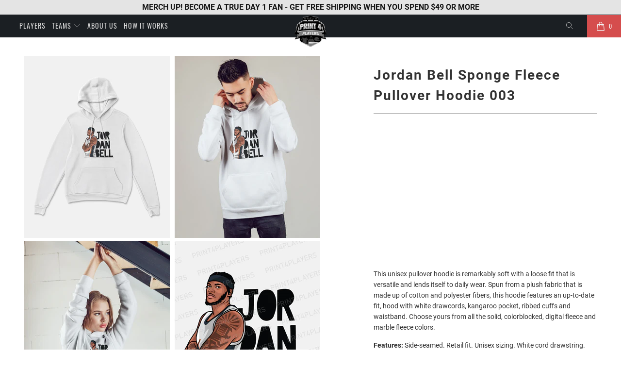

--- FILE ---
content_type: text/html; charset=utf-8
request_url: https://printforplayers.com/products/jordan-bell-sponge-fleece-pullover-hoodie-003
body_size: 32410
content:


 <!DOCTYPE html>
<html lang="en"> <head> <!-- Global site tag (gtag.js) - Google Analytics -->
<script async src="https://www.googletagmanager.com/gtag/js?id=G-M9REVC2ZY4"></script>
<script>
  window.dataLayer = window.dataLayer || [];
  function gtag(){dataLayer.push(arguments);}
  gtag('js', new Date());

  gtag('config', 'G-M9REVC2ZY4');
</script> <meta charset="utf-8"> <meta http-equiv="cleartype" content="on"> <meta name="robots" content="index,follow"> <!-- Mobile Specific Metas --> <meta name="HandheldFriendly" content="True"> <meta name="MobileOptimized" content="320"> <meta name="viewport" content="width=device-width,initial-scale=1"> <meta name="theme-color" content="#ffffff"> <title>
      Jordan Bell Sponge Fleece Pullover Hoodie 003 - Print For Players</title> <meta name="description" content="This unisex pullover hoodie is remarkably soft with a loose fit that is versatile and lends itself to daily wear. Spun from a plush fabric that is made up of cotton and polyester fibers, this hoodie features an up-to-date fit, hood with white drawcords, kangaroo pocket, ribbed cuffs and waistband. Choose yours from all"/> <!-- Preconnect Domains --> <link rel="preconnect" href="https://fonts.shopifycdn.com" /> <link rel="preconnect" href="https://cdn.shopify.com" /> <link rel="preconnect" href="https://v.shopify.com" /> <link rel="preconnect" href="https://cdn.shopifycloud.com" /> <link rel="preconnect" href="https://monorail-edge.shopifysvc.com"> <!-- fallback for browsers that don't support preconnect --> <link rel="dns-prefetch" href="https://fonts.shopifycdn.com" /> <link rel="dns-prefetch" href="https://cdn.shopify.com" /> <link rel="dns-prefetch" href="https://v.shopify.com" /> <link rel="dns-prefetch" href="https://cdn.shopifycloud.com" /> <link rel="dns-prefetch" href="https://monorail-edge.shopifysvc.com"> <link rel="preconnect" href="https://productreviews.shopifycdn.com" /> <link rel="dns-prefetch" href="https://productreviews.shopifycdn.com" /> <!-- Preload Assets --> <link rel="preload" href="//printforplayers.com/cdn/shop/t/2/assets/fancybox.css?v=19278034316635137701628530089" as="style"> <link rel="preload" href="//printforplayers.com/cdn/shop/t/2/assets/styles.css?v=20223673817706959611655921314" as="style"> <link rel="preload" href="//printforplayers.com/cdn/shop/t/2/assets/jquery.min.js?v=81049236547974671631628530091" as="script"> <link rel="preload" href="//printforplayers.com/cdn/shop/t/2/assets/vendors.js?v=128057267601354735931628530097" as="script"> <link rel="preload" href="//printforplayers.com/cdn/shop/t/2/assets/sections.js?v=18892105059256366311636719389" as="script"> <link rel="preload" href="//printforplayers.com/cdn/shop/t/2/assets/utilities.js?v=19488315523989276981628530120" as="script"> <link rel="preload" href="//printforplayers.com/cdn/shop/t/2/assets/app.js?v=32852133673603630311628530120" as="script"> <!-- Stylesheet for Fancybox library --> <link href="//printforplayers.com/cdn/shop/t/2/assets/fancybox.css?v=19278034316635137701628530089" rel="stylesheet" type="text/css" media="all" /> <!-- Stylesheets for Turbo --> <link href="//printforplayers.com/cdn/shop/t/2/assets/styles.css?v=20223673817706959611655921314" rel="stylesheet" type="text/css" media="all" /> <link href="//printforplayers.com/cdn/shop/t/2/assets/custom.scss.css?v=39440169072017759811659088257" rel="stylesheet" type="text/css" media="all" /> <script>
      window.lazySizesConfig = window.lazySizesConfig || {};

      lazySizesConfig.expand = 300;
      lazySizesConfig.loadHidden = false;

      /*! lazysizes - v5.2.2 - bgset plugin */
      !function(e,t){var a=function(){t(e.lazySizes),e.removeEventListener("lazyunveilread",a,!0)};t=t.bind(null,e,e.document),"object"==typeof module&&module.exports?t(require("lazysizes")):"function"==typeof define&&define.amd?define(["lazysizes"],t):e.lazySizes?a():e.addEventListener("lazyunveilread",a,!0)}(window,function(e,z,g){"use strict";var c,y,b,f,i,s,n,v,m;e.addEventListener&&(c=g.cfg,y=/\s+/g,b=/\s*\|\s+|\s+\|\s*/g,f=/^(.+?)(?:\s+\[\s*(.+?)\s*\])(?:\s+\[\s*(.+?)\s*\])?$/,i=/^\s*\(*\s*type\s*:\s*(.+?)\s*\)*\s*$/,s=/\(|\)|'/,n={contain:1,cover:1},v=function(e,t){var a;t&&((a=t.match(i))&&a[1]?e.setAttribute("type",a[1]):e.setAttribute("media",c.customMedia[t]||t))},m=function(e){var t,a,i,r;e.target._lazybgset&&(a=(t=e.target)._lazybgset,(i=t.currentSrc||t.src)&&((r=g.fire(a,"bgsetproxy",{src:i,useSrc:s.test(i)?JSON.stringify(i):i})).defaultPrevented||(a.style.backgroundImage="url("+r.detail.useSrc+")")),t._lazybgsetLoading&&(g.fire(a,"_lazyloaded",{},!1,!0),delete t._lazybgsetLoading))},addEventListener("lazybeforeunveil",function(e){var t,a,i,r,s,n,l,d,o,u;!e.defaultPrevented&&(t=e.target.getAttribute("data-bgset"))&&(o=e.target,(u=z.createElement("img")).alt="",u._lazybgsetLoading=!0,e.detail.firesLoad=!0,a=t,i=o,r=u,s=z.createElement("picture"),n=i.getAttribute(c.sizesAttr),l=i.getAttribute("data-ratio"),d=i.getAttribute("data-optimumx"),i._lazybgset&&i._lazybgset.parentNode==i&&i.removeChild(i._lazybgset),Object.defineProperty(r,"_lazybgset",{value:i,writable:!0}),Object.defineProperty(i,"_lazybgset",{value:s,writable:!0}),a=a.replace(y," ").split(b),s.style.display="none",r.className=c.lazyClass,1!=a.length||n||(n="auto"),a.forEach(function(e){var t,a=z.createElement("source");n&&"auto"!=n&&a.setAttribute("sizes",n),(t=e.match(f))?(a.setAttribute(c.srcsetAttr,t[1]),v(a,t[2]),v(a,t[3])):a.setAttribute(c.srcsetAttr,e),s.appendChild(a)}),n&&(r.setAttribute(c.sizesAttr,n),i.removeAttribute(c.sizesAttr),i.removeAttribute("sizes")),d&&r.setAttribute("data-optimumx",d),l&&r.setAttribute("data-ratio",l),s.appendChild(r),i.appendChild(s),setTimeout(function(){g.loader.unveil(u),g.rAF(function(){g.fire(u,"_lazyloaded",{},!0,!0),u.complete&&m({target:u})})}))}),z.addEventListener("load",m,!0),e.addEventListener("lazybeforesizes",function(e){var t,a,i,r;e.detail.instance==g&&e.target._lazybgset&&e.detail.dataAttr&&(t=e.target._lazybgset,i=t,r=(getComputedStyle(i)||{getPropertyValue:function(){}}).getPropertyValue("background-size"),!n[r]&&n[i.style.backgroundSize]&&(r=i.style.backgroundSize),n[a=r]&&(e.target._lazysizesParentFit=a,g.rAF(function(){e.target.setAttribute("data-parent-fit",a),e.target._lazysizesParentFit&&delete e.target._lazysizesParentFit})))},!0),z.documentElement.addEventListener("lazybeforesizes",function(e){var t,a;!e.defaultPrevented&&e.target._lazybgset&&e.detail.instance==g&&(e.detail.width=(t=e.target._lazybgset,a=g.gW(t,t.parentNode),(!t._lazysizesWidth||a>t._lazysizesWidth)&&(t._lazysizesWidth=a),t._lazysizesWidth))}))});

      /*! lazysizes - v5.2.2 */
      !function(e){var t=function(u,D,f){"use strict";var k,H;if(function(){var e;var t={lazyClass:"lazyload",loadedClass:"lazyloaded",loadingClass:"lazyloading",preloadClass:"lazypreload",errorClass:"lazyerror",autosizesClass:"lazyautosizes",srcAttr:"data-src",srcsetAttr:"data-srcset",sizesAttr:"data-sizes",minSize:40,customMedia:{},init:true,expFactor:1.5,hFac:.8,loadMode:2,loadHidden:true,ricTimeout:0,throttleDelay:125};H=u.lazySizesConfig||u.lazysizesConfig||{};for(e in t){if(!(e in H)){H[e]=t[e]}}}(),!D||!D.getElementsByClassName){return{init:function(){},cfg:H,noSupport:true}}var O=D.documentElement,a=u.HTMLPictureElement,P="addEventListener",$="getAttribute",q=u[P].bind(u),I=u.setTimeout,U=u.requestAnimationFrame||I,l=u.requestIdleCallback,j=/^picture$/i,r=["load","error","lazyincluded","_lazyloaded"],i={},G=Array.prototype.forEach,J=function(e,t){if(!i[t]){i[t]=new RegExp("(\\s|^)"+t+"(\\s|$)")}return i[t].test(e[$]("class")||"")&&i[t]},K=function(e,t){if(!J(e,t)){e.setAttribute("class",(e[$]("class")||"").trim()+" "+t)}},Q=function(e,t){var i;if(i=J(e,t)){e.setAttribute("class",(e[$]("class")||"").replace(i," "))}},V=function(t,i,e){var a=e?P:"removeEventListener";if(e){V(t,i)}r.forEach(function(e){t[a](e,i)})},X=function(e,t,i,a,r){var n=D.createEvent("Event");if(!i){i={}}i.instance=k;n.initEvent(t,!a,!r);n.detail=i;e.dispatchEvent(n);return n},Y=function(e,t){var i;if(!a&&(i=u.picturefill||H.pf)){if(t&&t.src&&!e[$]("srcset")){e.setAttribute("srcset",t.src)}i({reevaluate:true,elements:[e]})}else if(t&&t.src){e.src=t.src}},Z=function(e,t){return(getComputedStyle(e,null)||{})[t]},s=function(e,t,i){i=i||e.offsetWidth;while(i<H.minSize&&t&&!e._lazysizesWidth){i=t.offsetWidth;t=t.parentNode}return i},ee=function(){var i,a;var t=[];var r=[];var n=t;var s=function(){var e=n;n=t.length?r:t;i=true;a=false;while(e.length){e.shift()()}i=false};var e=function(e,t){if(i&&!t){e.apply(this,arguments)}else{n.push(e);if(!a){a=true;(D.hidden?I:U)(s)}}};e._lsFlush=s;return e}(),te=function(i,e){return e?function(){ee(i)}:function(){var e=this;var t=arguments;ee(function(){i.apply(e,t)})}},ie=function(e){var i;var a=0;var r=H.throttleDelay;var n=H.ricTimeout;var t=function(){i=false;a=f.now();e()};var s=l&&n>49?function(){l(t,{timeout:n});if(n!==H.ricTimeout){n=H.ricTimeout}}:te(function(){I(t)},true);return function(e){var t;if(e=e===true){n=33}if(i){return}i=true;t=r-(f.now()-a);if(t<0){t=0}if(e||t<9){s()}else{I(s,t)}}},ae=function(e){var t,i;var a=99;var r=function(){t=null;e()};var n=function(){var e=f.now()-i;if(e<a){I(n,a-e)}else{(l||r)(r)}};return function(){i=f.now();if(!t){t=I(n,a)}}},e=function(){var v,m,c,h,e;var y,z,g,p,C,b,A;var n=/^img$/i;var d=/^iframe$/i;var E="onscroll"in u&&!/(gle|ing)bot/.test(navigator.userAgent);var _=0;var w=0;var N=0;var M=-1;var x=function(e){N--;if(!e||N<0||!e.target){N=0}};var W=function(e){if(A==null){A=Z(D.body,"visibility")=="hidden"}return A||!(Z(e.parentNode,"visibility")=="hidden"&&Z(e,"visibility")=="hidden")};var S=function(e,t){var i;var a=e;var r=W(e);g-=t;b+=t;p-=t;C+=t;while(r&&(a=a.offsetParent)&&a!=D.body&&a!=O){r=(Z(a,"opacity")||1)>0;if(r&&Z(a,"overflow")!="visible"){i=a.getBoundingClientRect();r=C>i.left&&p<i.right&&b>i.top-1&&g<i.bottom+1}}return r};var t=function(){var e,t,i,a,r,n,s,l,o,u,f,c;var d=k.elements;if((h=H.loadMode)&&N<8&&(e=d.length)){t=0;M++;for(;t<e;t++){if(!d[t]||d[t]._lazyRace){continue}if(!E||k.prematureUnveil&&k.prematureUnveil(d[t])){R(d[t]);continue}if(!(l=d[t][$]("data-expand"))||!(n=l*1)){n=w}if(!u){u=!H.expand||H.expand<1?O.clientHeight>500&&O.clientWidth>500?500:370:H.expand;k._defEx=u;f=u*H.expFactor;c=H.hFac;A=null;if(w<f&&N<1&&M>2&&h>2&&!D.hidden){w=f;M=0}else if(h>1&&M>1&&N<6){w=u}else{w=_}}if(o!==n){y=innerWidth+n*c;z=innerHeight+n;s=n*-1;o=n}i=d[t].getBoundingClientRect();if((b=i.bottom)>=s&&(g=i.top)<=z&&(C=i.right)>=s*c&&(p=i.left)<=y&&(b||C||p||g)&&(H.loadHidden||W(d[t]))&&(m&&N<3&&!l&&(h<3||M<4)||S(d[t],n))){R(d[t]);r=true;if(N>9){break}}else if(!r&&m&&!a&&N<4&&M<4&&h>2&&(v[0]||H.preloadAfterLoad)&&(v[0]||!l&&(b||C||p||g||d[t][$](H.sizesAttr)!="auto"))){a=v[0]||d[t]}}if(a&&!r){R(a)}}};var i=ie(t);var B=function(e){var t=e.target;if(t._lazyCache){delete t._lazyCache;return}x(e);K(t,H.loadedClass);Q(t,H.loadingClass);V(t,L);X(t,"lazyloaded")};var a=te(B);var L=function(e){a({target:e.target})};var T=function(t,i){try{t.contentWindow.location.replace(i)}catch(e){t.src=i}};var F=function(e){var t;var i=e[$](H.srcsetAttr);if(t=H.customMedia[e[$]("data-media")||e[$]("media")]){e.setAttribute("media",t)}if(i){e.setAttribute("srcset",i)}};var s=te(function(t,e,i,a,r){var n,s,l,o,u,f;if(!(u=X(t,"lazybeforeunveil",e)).defaultPrevented){if(a){if(i){K(t,H.autosizesClass)}else{t.setAttribute("sizes",a)}}s=t[$](H.srcsetAttr);n=t[$](H.srcAttr);if(r){l=t.parentNode;o=l&&j.test(l.nodeName||"")}f=e.firesLoad||"src"in t&&(s||n||o);u={target:t};K(t,H.loadingClass);if(f){clearTimeout(c);c=I(x,2500);V(t,L,true)}if(o){G.call(l.getElementsByTagName("source"),F)}if(s){t.setAttribute("srcset",s)}else if(n&&!o){if(d.test(t.nodeName)){T(t,n)}else{t.src=n}}if(r&&(s||o)){Y(t,{src:n})}}if(t._lazyRace){delete t._lazyRace}Q(t,H.lazyClass);ee(function(){var e=t.complete&&t.naturalWidth>1;if(!f||e){if(e){K(t,"ls-is-cached")}B(u);t._lazyCache=true;I(function(){if("_lazyCache"in t){delete t._lazyCache}},9)}if(t.loading=="lazy"){N--}},true)});var R=function(e){if(e._lazyRace){return}var t;var i=n.test(e.nodeName);var a=i&&(e[$](H.sizesAttr)||e[$]("sizes"));var r=a=="auto";if((r||!m)&&i&&(e[$]("src")||e.srcset)&&!e.complete&&!J(e,H.errorClass)&&J(e,H.lazyClass)){return}t=X(e,"lazyunveilread").detail;if(r){re.updateElem(e,true,e.offsetWidth)}e._lazyRace=true;N++;s(e,t,r,a,i)};var r=ae(function(){H.loadMode=3;i()});var l=function(){if(H.loadMode==3){H.loadMode=2}r()};var o=function(){if(m){return}if(f.now()-e<999){I(o,999);return}m=true;H.loadMode=3;i();q("scroll",l,true)};return{_:function(){e=f.now();k.elements=D.getElementsByClassName(H.lazyClass);v=D.getElementsByClassName(H.lazyClass+" "+H.preloadClass);q("scroll",i,true);q("resize",i,true);q("pageshow",function(e){if(e.persisted){var t=D.querySelectorAll("."+H.loadingClass);if(t.length&&t.forEach){U(function(){t.forEach(function(e){if(e.complete){R(e)}})})}}});if(u.MutationObserver){new MutationObserver(i).observe(O,{childList:true,subtree:true,attributes:true})}else{O[P]("DOMNodeInserted",i,true);O[P]("DOMAttrModified",i,true);setInterval(i,999)}q("hashchange",i,true);["focus","mouseover","click","load","transitionend","animationend"].forEach(function(e){D[P](e,i,true)});if(/d$|^c/.test(D.readyState)){o()}else{q("load",o);D[P]("DOMContentLoaded",i);I(o,2e4)}if(k.elements.length){t();ee._lsFlush()}else{i()}},checkElems:i,unveil:R,_aLSL:l}}(),re=function(){var i;var n=te(function(e,t,i,a){var r,n,s;e._lazysizesWidth=a;a+="px";e.setAttribute("sizes",a);if(j.test(t.nodeName||"")){r=t.getElementsByTagName("source");for(n=0,s=r.length;n<s;n++){r[n].setAttribute("sizes",a)}}if(!i.detail.dataAttr){Y(e,i.detail)}});var a=function(e,t,i){var a;var r=e.parentNode;if(r){i=s(e,r,i);a=X(e,"lazybeforesizes",{width:i,dataAttr:!!t});if(!a.defaultPrevented){i=a.detail.width;if(i&&i!==e._lazysizesWidth){n(e,r,a,i)}}}};var e=function(){var e;var t=i.length;if(t){e=0;for(;e<t;e++){a(i[e])}}};var t=ae(e);return{_:function(){i=D.getElementsByClassName(H.autosizesClass);q("resize",t)},checkElems:t,updateElem:a}}(),t=function(){if(!t.i&&D.getElementsByClassName){t.i=true;re._();e._()}};return I(function(){H.init&&t()}),k={cfg:H,autoSizer:re,loader:e,init:t,uP:Y,aC:K,rC:Q,hC:J,fire:X,gW:s,rAF:ee}}(e,e.document,Date);e.lazySizes=t,"object"==typeof module&&module.exports&&(module.exports=t)}("undefined"!=typeof window?window:{});</script> <!-- Icons --> <link rel="shortcut icon" type="image/x-icon" href="//printforplayers.com/cdn/shop/files/favicon_dcde7591-3911-4b1d-944c-44b1af5bd265_180x180.png?v=1631639497"> <link rel="apple-touch-icon" href="//printforplayers.com/cdn/shop/files/favicon_dcde7591-3911-4b1d-944c-44b1af5bd265_180x180.png?v=1631639497"/> <link rel="apple-touch-icon" sizes="57x57" href="//printforplayers.com/cdn/shop/files/favicon_dcde7591-3911-4b1d-944c-44b1af5bd265_57x57.png?v=1631639497"/> <link rel="apple-touch-icon" sizes="60x60" href="//printforplayers.com/cdn/shop/files/favicon_dcde7591-3911-4b1d-944c-44b1af5bd265_60x60.png?v=1631639497"/> <link rel="apple-touch-icon" sizes="72x72" href="//printforplayers.com/cdn/shop/files/favicon_dcde7591-3911-4b1d-944c-44b1af5bd265_72x72.png?v=1631639497"/> <link rel="apple-touch-icon" sizes="76x76" href="//printforplayers.com/cdn/shop/files/favicon_dcde7591-3911-4b1d-944c-44b1af5bd265_76x76.png?v=1631639497"/> <link rel="apple-touch-icon" sizes="114x114" href="//printforplayers.com/cdn/shop/files/favicon_dcde7591-3911-4b1d-944c-44b1af5bd265_114x114.png?v=1631639497"/> <link rel="apple-touch-icon" sizes="180x180" href="//printforplayers.com/cdn/shop/files/favicon_dcde7591-3911-4b1d-944c-44b1af5bd265_180x180.png?v=1631639497"/> <link rel="apple-touch-icon" sizes="228x228" href="//printforplayers.com/cdn/shop/files/favicon_dcde7591-3911-4b1d-944c-44b1af5bd265_228x228.png?v=1631639497"/> <link rel="canonical" href="https://printforplayers.com/products/jordan-bell-sponge-fleece-pullover-hoodie-003"/> <script src="//printforplayers.com/cdn/shop/t/2/assets/jquery.min.js?v=81049236547974671631628530091" defer></script> <script>
      window.Theme = window.Theme || {};
      window.Theme.version = '6.3.2';
      window.Theme.name = 'Turbo';</script>
    


    
<template id="price-ui"><span class="price " data-price></span><span class="compare-at-price" data-compare-at-price></span><span class="unit-pricing" data-unit-pricing></span></template> <template id="price-ui-badge"><div class="price-ui-badge__sticker"> <span class="price-ui-badge__sticker-text" data-badge></span></div></template> <template id="price-ui__price"><span class="money" data-price></span></template> <template id="price-ui__price-range"><span class="price-min" data-price-min><span class="money" data-price></span></span> - <span class="price-max" data-price-max><span class="money" data-price></span></span></template> <template id="price-ui__unit-pricing"><span class="unit-quantity" data-unit-quantity></span> | <span class="unit-price" data-unit-price><span class="money" data-price></span></span> / <span class="unit-measurement" data-unit-measurement></span></template> <template id="price-ui-badge__percent-savings-range">Save up to <span data-price-percent></span>%</template> <template id="price-ui-badge__percent-savings">Save <span data-price-percent></span>%</template> <template id="price-ui-badge__price-savings-range">Save up to <span class="money" data-price></span></template> <template id="price-ui-badge__price-savings">Save <span class="money" data-price></span></template> <template id="price-ui-badge__on-sale">Sale</template> <template id="price-ui-badge__sold-out">Sold out</template> <template id="price-ui-badge__in-stock">In stock</template> <script>
      
window.Shopify = window.Shopify || {};window.Shopify.theme_settings = {};
window.Currency = window.Currency || {};window.Shopify.routes = {};window.Shopify.theme_settings.display_tos_checkbox = false;window.Shopify.theme_settings.go_to_checkout = false;window.Shopify.theme_settings.cart_action = "ajax";window.Shopify.theme_settings.cart_shipping_calculator = false;window.Shopify.theme_settings.collection_swatches = false;window.Shopify.theme_settings.collection_secondary_image = false;


window.Currency.show_multiple_currencies = false;
window.Currency.shop_currency = "USD";
window.Currency.default_currency = "USD";
window.Currency.display_format = "money_format";
window.Currency.money_format = "${{amount}}";
window.Currency.money_format_no_currency = "${{amount}}";
window.Currency.money_format_currency = "${{amount}} USD";
window.Currency.native_multi_currency = false;
window.Currency.iso_code = "USD";
window.Currency.symbol = "$";window.Shopify.theme_settings.display_inventory_left = false;window.Shopify.theme_settings.inventory_threshold = 10;window.Shopify.theme_settings.limit_quantity = false;window.Shopify.theme_settings.menu_position = "inline";window.Shopify.theme_settings.newsletter_popup = false;window.Shopify.theme_settings.newsletter_popup_days = "7";window.Shopify.theme_settings.newsletter_popup_mobile = true;window.Shopify.theme_settings.newsletter_popup_seconds = 8;window.Shopify.theme_settings.pagination_type = "load_more";window.Shopify.theme_settings.search_pagination_type = "basic_pagination";window.Shopify.theme_settings.enable_shopify_review_comments = true;window.Shopify.theme_settings.enable_shopify_collection_badges = true;window.Shopify.theme_settings.quick_shop_thumbnail_position = "bottom-thumbnails";window.Shopify.theme_settings.product_form_style = "swatches";window.Shopify.theme_settings.sale_banner_enabled = true;window.Shopify.theme_settings.display_savings = true;window.Shopify.theme_settings.display_sold_out_price = true;window.Shopify.theme_settings.sold_out_text = "Sold Out";window.Shopify.theme_settings.free_text = "Free";window.Shopify.theme_settings.video_looping = false;window.Shopify.theme_settings.quick_shop_style = "inline";window.Shopify.theme_settings.hover_enabled = false;window.Shopify.routes.cart_url = "/cart";window.Shopify.routes.root_url = "/";window.Shopify.routes.search_url = "/search";window.Shopify.theme_settings.image_loading_style = "blur-up";window.Shopify.theme_settings.search_option = "product";window.Shopify.theme_settings.search_items_to_display = 5;window.Shopify.theme_settings.enable_autocomplete = true;window.Shopify.theme_settings.page_dots_enabled = false;window.Shopify.theme_settings.slideshow_arrow_size = "light";window.Shopify.theme_settings.quick_shop_enabled = false;window.Shopify.translation =window.Shopify.translation || {};window.Shopify.translation.agree_to_terms_warning = "You must agree with the terms and conditions to checkout.";window.Shopify.translation.one_item_left = "item left";window.Shopify.translation.items_left_text = "items left";window.Shopify.translation.cart_savings_text = "Total Savings";window.Shopify.translation.cart_discount_text = "Discount";window.Shopify.translation.cart_subtotal_text = "Subtotal";window.Shopify.translation.cart_remove_text = "Remove";window.Shopify.translation.cart_free_text = "Free";window.Shopify.translation.newsletter_success_text = "Thank you for joining our mailing list!";window.Shopify.translation.notify_email = "Enter your email address...";window.Shopify.translation.notify_email_value = "Translation missing: en.contact.fields.email";window.Shopify.translation.notify_email_send = "Send";window.Shopify.translation.notify_message_first = "Please notify me when ";window.Shopify.translation.notify_message_last = " becomes available - ";window.Shopify.translation.notify_success_text = "Thanks! We will notify you when this product becomes available!";window.Shopify.translation.add_to_cart = "Add to Cart";window.Shopify.translation.coming_soon_text = "Coming Soon";window.Shopify.translation.sold_out_text = "Sold Out";window.Shopify.translation.sale_text = "Sale";window.Shopify.translation.savings_text = "You Save";window.Shopify.translation.from_text = "from";window.Shopify.translation.new_text = "New";window.Shopify.translation.pre_order_text = "Pre-Order";window.Shopify.translation.unavailable_text = "Unavailable";window.Shopify.translation.all_results = "View all results";window.Shopify.translation.no_results = "Sorry, no results!";window.Shopify.media_queries =window.Shopify.media_queries || {};window.Shopify.media_queries.small = window.matchMedia( "(max-width: 480px)" );window.Shopify.media_queries.medium = window.matchMedia( "(max-width: 798px)" );window.Shopify.media_queries.large = window.matchMedia( "(min-width: 799px)" );window.Shopify.media_queries.larger = window.matchMedia( "(min-width: 960px)" );window.Shopify.media_queries.xlarge = window.matchMedia( "(min-width: 1200px)" );window.Shopify.media_queries.ie10 = window.matchMedia( "all and (-ms-high-contrast: none), (-ms-high-contrast: active)" );window.Shopify.media_queries.tablet = window.matchMedia( "only screen and (min-width: 799px) and (max-width: 1024px)" );</script> <script src="//printforplayers.com/cdn/shop/t/2/assets/vendors.js?v=128057267601354735931628530097" defer></script> <script src="//printforplayers.com/cdn/shop/t/2/assets/sections.js?v=18892105059256366311636719389" defer></script> <script src="//printforplayers.com/cdn/shop/t/2/assets/utilities.js?v=19488315523989276981628530120" defer></script> <script src="//printforplayers.com/cdn/shop/t/2/assets/app.js?v=32852133673603630311628530120" defer></script> <script src="//printforplayers.com/cdn/shop/t/2/assets/instantclick.min.js?v=20092422000980684151628530090" data-no-instant defer></script> <script data-no-instant>
        window.addEventListener('DOMContentLoaded', function() {

          function inIframe() {
            try {
              return window.self !== window.top;
            } catch (e) {
              return true;
            }
          }

          if (!inIframe()){
            InstantClick.on('change', function() {

              $('head script[src*="shopify"]').each(function() {
                var script = document.createElement('script');
                script.type = 'text/javascript';
                script.src = $(this).attr('src');

                $('body').append(script);
              });

              $('body').removeClass('fancybox-active');
              $.fancybox.destroy();

              InstantClick.init();

            });
          }
        });</script> <script></script> <script>window.performance && window.performance.mark && window.performance.mark('shopify.content_for_header.start');</script><meta name="facebook-domain-verification" content="y8xjb58vrty4jf7xc8hfedndqbn1x0">
<meta name="facebook-domain-verification" content="5jnqe1h5alyr29hi6futz2bnnxodho">
<meta id="shopify-digital-wallet" name="shopify-digital-wallet" content="/59263385775/digital_wallets/dialog">
<meta name="shopify-checkout-api-token" content="08f3c92a8aca066dbe566617b6b7d3ea">
<link rel="alternate" type="application/json+oembed" href="https://printforplayers.com/products/jordan-bell-sponge-fleece-pullover-hoodie-003.oembed">
<script async="async" src="/checkouts/internal/preloads.js?locale=en-US"></script>
<link rel="preconnect" href="https://shop.app" crossorigin="anonymous">
<script async="async" src="https://shop.app/checkouts/internal/preloads.js?locale=en-US&shop_id=59263385775" crossorigin="anonymous"></script>
<script id="apple-pay-shop-capabilities" type="application/json">{"shopId":59263385775,"countryCode":"US","currencyCode":"USD","merchantCapabilities":["supports3DS"],"merchantId":"gid:\/\/shopify\/Shop\/59263385775","merchantName":"Print For Players","requiredBillingContactFields":["postalAddress","email"],"requiredShippingContactFields":["postalAddress","email"],"shippingType":"shipping","supportedNetworks":["visa","masterCard","amex","discover","elo","jcb"],"total":{"type":"pending","label":"Print For Players","amount":"1.00"},"shopifyPaymentsEnabled":true,"supportsSubscriptions":true}</script>
<script id="shopify-features" type="application/json">{"accessToken":"08f3c92a8aca066dbe566617b6b7d3ea","betas":["rich-media-storefront-analytics"],"domain":"printforplayers.com","predictiveSearch":true,"shopId":59263385775,"locale":"en"}</script>
<script>var Shopify = Shopify || {};
Shopify.shop = "print-for-players.myshopify.com";
Shopify.locale = "en";
Shopify.currency = {"active":"USD","rate":"1.0"};
Shopify.country = "US";
Shopify.theme = {"name":"Turbo-portland","id":125822664879,"schema_name":"Turbo","schema_version":"6.3.2","theme_store_id":null,"role":"main"};
Shopify.theme.handle = "null";
Shopify.theme.style = {"id":null,"handle":null};
Shopify.cdnHost = "printforplayers.com/cdn";
Shopify.routes = Shopify.routes || {};
Shopify.routes.root = "/";</script>
<script type="module">!function(o){(o.Shopify=o.Shopify||{}).modules=!0}(window);</script>
<script>!function(o){function n(){var o=[];function n(){o.push(Array.prototype.slice.apply(arguments))}return n.q=o,n}var t=o.Shopify=o.Shopify||{};t.loadFeatures=n(),t.autoloadFeatures=n()}(window);</script>
<script>
  window.ShopifyPay = window.ShopifyPay || {};
  window.ShopifyPay.apiHost = "shop.app\/pay";
  window.ShopifyPay.redirectState = null;
</script>
<script id="shop-js-analytics" type="application/json">{"pageType":"product"}</script>
<script defer="defer" async type="module" src="//printforplayers.com/cdn/shopifycloud/shop-js/modules/v2/client.init-shop-cart-sync_BApSsMSl.en.esm.js"></script>
<script defer="defer" async type="module" src="//printforplayers.com/cdn/shopifycloud/shop-js/modules/v2/chunk.common_CBoos6YZ.esm.js"></script>
<script type="module">
  await import("//printforplayers.com/cdn/shopifycloud/shop-js/modules/v2/client.init-shop-cart-sync_BApSsMSl.en.esm.js");
await import("//printforplayers.com/cdn/shopifycloud/shop-js/modules/v2/chunk.common_CBoos6YZ.esm.js");

  window.Shopify.SignInWithShop?.initShopCartSync?.({"fedCMEnabled":true,"windoidEnabled":true});

</script>
<script defer="defer" async type="module" src="//printforplayers.com/cdn/shopifycloud/shop-js/modules/v2/client.payment-terms_BHOWV7U_.en.esm.js"></script>
<script defer="defer" async type="module" src="//printforplayers.com/cdn/shopifycloud/shop-js/modules/v2/chunk.common_CBoos6YZ.esm.js"></script>
<script defer="defer" async type="module" src="//printforplayers.com/cdn/shopifycloud/shop-js/modules/v2/chunk.modal_Bu1hFZFC.esm.js"></script>
<script type="module">
  await import("//printforplayers.com/cdn/shopifycloud/shop-js/modules/v2/client.payment-terms_BHOWV7U_.en.esm.js");
await import("//printforplayers.com/cdn/shopifycloud/shop-js/modules/v2/chunk.common_CBoos6YZ.esm.js");
await import("//printforplayers.com/cdn/shopifycloud/shop-js/modules/v2/chunk.modal_Bu1hFZFC.esm.js");

  
</script>
<script>
  window.Shopify = window.Shopify || {};
  if (!window.Shopify.featureAssets) window.Shopify.featureAssets = {};
  window.Shopify.featureAssets['shop-js'] = {"shop-cart-sync":["modules/v2/client.shop-cart-sync_DJczDl9f.en.esm.js","modules/v2/chunk.common_CBoos6YZ.esm.js"],"init-fed-cm":["modules/v2/client.init-fed-cm_BzwGC0Wi.en.esm.js","modules/v2/chunk.common_CBoos6YZ.esm.js"],"init-windoid":["modules/v2/client.init-windoid_BS26ThXS.en.esm.js","modules/v2/chunk.common_CBoos6YZ.esm.js"],"init-shop-email-lookup-coordinator":["modules/v2/client.init-shop-email-lookup-coordinator_DFwWcvrS.en.esm.js","modules/v2/chunk.common_CBoos6YZ.esm.js"],"shop-cash-offers":["modules/v2/client.shop-cash-offers_DthCPNIO.en.esm.js","modules/v2/chunk.common_CBoos6YZ.esm.js","modules/v2/chunk.modal_Bu1hFZFC.esm.js"],"shop-button":["modules/v2/client.shop-button_D_JX508o.en.esm.js","modules/v2/chunk.common_CBoos6YZ.esm.js"],"shop-toast-manager":["modules/v2/client.shop-toast-manager_tEhgP2F9.en.esm.js","modules/v2/chunk.common_CBoos6YZ.esm.js"],"avatar":["modules/v2/client.avatar_BTnouDA3.en.esm.js"],"pay-button":["modules/v2/client.pay-button_BuNmcIr_.en.esm.js","modules/v2/chunk.common_CBoos6YZ.esm.js"],"init-shop-cart-sync":["modules/v2/client.init-shop-cart-sync_BApSsMSl.en.esm.js","modules/v2/chunk.common_CBoos6YZ.esm.js"],"shop-login-button":["modules/v2/client.shop-login-button_DwLgFT0K.en.esm.js","modules/v2/chunk.common_CBoos6YZ.esm.js","modules/v2/chunk.modal_Bu1hFZFC.esm.js"],"init-customer-accounts-sign-up":["modules/v2/client.init-customer-accounts-sign-up_TlVCiykN.en.esm.js","modules/v2/client.shop-login-button_DwLgFT0K.en.esm.js","modules/v2/chunk.common_CBoos6YZ.esm.js","modules/v2/chunk.modal_Bu1hFZFC.esm.js"],"init-shop-for-new-customer-accounts":["modules/v2/client.init-shop-for-new-customer-accounts_DrjXSI53.en.esm.js","modules/v2/client.shop-login-button_DwLgFT0K.en.esm.js","modules/v2/chunk.common_CBoos6YZ.esm.js","modules/v2/chunk.modal_Bu1hFZFC.esm.js"],"init-customer-accounts":["modules/v2/client.init-customer-accounts_C0Oh2ljF.en.esm.js","modules/v2/client.shop-login-button_DwLgFT0K.en.esm.js","modules/v2/chunk.common_CBoos6YZ.esm.js","modules/v2/chunk.modal_Bu1hFZFC.esm.js"],"shop-follow-button":["modules/v2/client.shop-follow-button_C5D3XtBb.en.esm.js","modules/v2/chunk.common_CBoos6YZ.esm.js","modules/v2/chunk.modal_Bu1hFZFC.esm.js"],"checkout-modal":["modules/v2/client.checkout-modal_8TC_1FUY.en.esm.js","modules/v2/chunk.common_CBoos6YZ.esm.js","modules/v2/chunk.modal_Bu1hFZFC.esm.js"],"lead-capture":["modules/v2/client.lead-capture_D-pmUjp9.en.esm.js","modules/v2/chunk.common_CBoos6YZ.esm.js","modules/v2/chunk.modal_Bu1hFZFC.esm.js"],"shop-login":["modules/v2/client.shop-login_BmtnoEUo.en.esm.js","modules/v2/chunk.common_CBoos6YZ.esm.js","modules/v2/chunk.modal_Bu1hFZFC.esm.js"],"payment-terms":["modules/v2/client.payment-terms_BHOWV7U_.en.esm.js","modules/v2/chunk.common_CBoos6YZ.esm.js","modules/v2/chunk.modal_Bu1hFZFC.esm.js"]};
</script>
<script>(function() {
  var isLoaded = false;
  function asyncLoad() {
    if (isLoaded) return;
    isLoaded = true;
    var urls = ["https:\/\/static.klaviyo.com\/onsite\/js\/klaviyo.js?company_id=Syhnic\u0026shop=print-for-players.myshopify.com","https:\/\/static.klaviyo.com\/onsite\/js\/klaviyo.js?company_id=Syhnic\u0026shop=print-for-players.myshopify.com","\/\/cdn.shopify.com\/proxy\/ccb2977395116c21e3baa7b565d9e12c5be00fd96a8ed758cc8150200590aa2a\/static.cdn.printful.com\/static\/js\/external\/shopify-product-customizer.js?v=0.28\u0026shop=print-for-players.myshopify.com\u0026sp-cache-control=cHVibGljLCBtYXgtYWdlPTkwMA","https:\/\/d1639lhkj5l89m.cloudfront.net\/js\/storefront\/uppromote.js?shop=print-for-players.myshopify.com"];
    for (var i = 0; i <urls.length; i++) {
      var s = document.createElement('script');
      s.type = 'text/javascript';
      s.async = true;
      s.src = urls[i];
      var x = document.getElementsByTagName('script')[0];
      x.parentNode.insertBefore(s, x);
    }
  };
  if(window.attachEvent) {
    window.attachEvent('onload', asyncLoad);
  } else {
    window.addEventListener('load', asyncLoad, false);
  }
})();</script>
<script id="__st">var __st={"a":59263385775,"offset":-21600,"reqid":"8c0fab14-f527-439b-ae75-7769aabaa19f-1768933784","pageurl":"printforplayers.com\/products\/jordan-bell-sponge-fleece-pullover-hoodie-003","u":"27832912838f","p":"product","rtyp":"product","rid":7055361310895};</script>
<script>window.ShopifyPaypalV4VisibilityTracking = true;</script>
<script id="captcha-bootstrap">!function(){'use strict';const t='contact',e='account',n='new_comment',o=[[t,t],['blogs',n],['comments',n],[t,'customer']],c=[[e,'customer_login'],[e,'guest_login'],[e,'recover_customer_password'],[e,'create_customer']],r=t=>t.map((([t,e])=>`form[action*='/${t}']:not([data-nocaptcha='true']) input[name='form_type'][value='${e}']`)).join(','),a=t=>()=>t?[...document.querySelectorAll(t)].map((t=>t.form)):[];function s(){const t=[...o],e=r(t);return a(e)}const i='password',u='form_key',d=['recaptcha-v3-token','g-recaptcha-response','h-captcha-response',i],f=()=>{try{return window.sessionStorage}catch{return}},m='__shopify_v',_=t=>t.elements[u];function p(t,e,n=!1){try{const o=window.sessionStorage,c=JSON.parse(o.getItem(e)),{data:r}=function(t){const{data:e,action:n}=t;return t[m]||n?{data:e,action:n}:{data:t,action:n}}(c);for(const[e,n]of Object.entries(r))t.elements[e]&&(t.elements[e].value=n);n&&o.removeItem(e)}catch(o){console.error('form repopulation failed',{error:o})}}const l='form_type',E='cptcha';function T(t){t.dataset[E]=!0}const w=window,h=w.document,L='Shopify',v='ce_forms',y='captcha';let A=!1;((t,e)=>{const n=(g='f06e6c50-85a8-45c8-87d0-21a2b65856fe',I='https://cdn.shopify.com/shopifycloud/storefront-forms-hcaptcha/ce_storefront_forms_captcha_hcaptcha.v1.5.2.iife.js',D={infoText:'Protected by hCaptcha',privacyText:'Privacy',termsText:'Terms'},(t,e,n)=>{const o=w[L][v],c=o.bindForm;if(c)return c(t,g,e,D).then(n);var r;o.q.push([[t,g,e,D],n]),r=I,A||(h.body.append(Object.assign(h.createElement('script'),{id:'captcha-provider',async:!0,src:r})),A=!0)});var g,I,D;w[L]=w[L]||{},w[L][v]=w[L][v]||{},w[L][v].q=[],w[L][y]=w[L][y]||{},w[L][y].protect=function(t,e){n(t,void 0,e),T(t)},Object.freeze(w[L][y]),function(t,e,n,w,h,L){const[v,y,A,g]=function(t,e,n){const i=e?o:[],u=t?c:[],d=[...i,...u],f=r(d),m=r(i),_=r(d.filter((([t,e])=>n.includes(e))));return[a(f),a(m),a(_),s()]}(w,h,L),I=t=>{const e=t.target;return e instanceof HTMLFormElement?e:e&&e.form},D=t=>v().includes(t);t.addEventListener('submit',(t=>{const e=I(t);if(!e)return;const n=D(e)&&!e.dataset.hcaptchaBound&&!e.dataset.recaptchaBound,o=_(e),c=g().includes(e)&&(!o||!o.value);(n||c)&&t.preventDefault(),c&&!n&&(function(t){try{if(!f())return;!function(t){const e=f();if(!e)return;const n=_(t);if(!n)return;const o=n.value;o&&e.removeItem(o)}(t);const e=Array.from(Array(32),(()=>Math.random().toString(36)[2])).join('');!function(t,e){_(t)||t.append(Object.assign(document.createElement('input'),{type:'hidden',name:u})),t.elements[u].value=e}(t,e),function(t,e){const n=f();if(!n)return;const o=[...t.querySelectorAll(`input[type='${i}']`)].map((({name:t})=>t)),c=[...d,...o],r={};for(const[a,s]of new FormData(t).entries())c.includes(a)||(r[a]=s);n.setItem(e,JSON.stringify({[m]:1,action:t.action,data:r}))}(t,e)}catch(e){console.error('failed to persist form',e)}}(e),e.submit())}));const S=(t,e)=>{t&&!t.dataset[E]&&(n(t,e.some((e=>e===t))),T(t))};for(const o of['focusin','change'])t.addEventListener(o,(t=>{const e=I(t);D(e)&&S(e,y())}));const B=e.get('form_key'),M=e.get(l),P=B&&M;t.addEventListener('DOMContentLoaded',(()=>{const t=y();if(P)for(const e of t)e.elements[l].value===M&&p(e,B);[...new Set([...A(),...v().filter((t=>'true'===t.dataset.shopifyCaptcha))])].forEach((e=>S(e,t)))}))}(h,new URLSearchParams(w.location.search),n,t,e,['guest_login'])})(!0,!0)}();</script>
<script integrity="sha256-4kQ18oKyAcykRKYeNunJcIwy7WH5gtpwJnB7kiuLZ1E=" data-source-attribution="shopify.loadfeatures" defer="defer" src="//printforplayers.com/cdn/shopifycloud/storefront/assets/storefront/load_feature-a0a9edcb.js" crossorigin="anonymous"></script>
<script crossorigin="anonymous" defer="defer" src="//printforplayers.com/cdn/shopifycloud/storefront/assets/shopify_pay/storefront-65b4c6d7.js?v=20250812"></script>
<script data-source-attribution="shopify.dynamic_checkout.dynamic.init">var Shopify=Shopify||{};Shopify.PaymentButton=Shopify.PaymentButton||{isStorefrontPortableWallets:!0,init:function(){window.Shopify.PaymentButton.init=function(){};var t=document.createElement("script");t.src="https://printforplayers.com/cdn/shopifycloud/portable-wallets/latest/portable-wallets.en.js",t.type="module",document.head.appendChild(t)}};
</script>
<script data-source-attribution="shopify.dynamic_checkout.buyer_consent">
  function portableWalletsHideBuyerConsent(e){var t=document.getElementById("shopify-buyer-consent"),n=document.getElementById("shopify-subscription-policy-button");t&&n&&(t.classList.add("hidden"),t.setAttribute("aria-hidden","true"),n.removeEventListener("click",e))}function portableWalletsShowBuyerConsent(e){var t=document.getElementById("shopify-buyer-consent"),n=document.getElementById("shopify-subscription-policy-button");t&&n&&(t.classList.remove("hidden"),t.removeAttribute("aria-hidden"),n.addEventListener("click",e))}window.Shopify?.PaymentButton&&(window.Shopify.PaymentButton.hideBuyerConsent=portableWalletsHideBuyerConsent,window.Shopify.PaymentButton.showBuyerConsent=portableWalletsShowBuyerConsent);
</script>
<script data-source-attribution="shopify.dynamic_checkout.cart.bootstrap">document.addEventListener("DOMContentLoaded",(function(){function t(){return document.querySelector("shopify-accelerated-checkout-cart, shopify-accelerated-checkout")}if(t())Shopify.PaymentButton.init();else{new MutationObserver((function(e,n){t()&&(Shopify.PaymentButton.init(),n.disconnect())})).observe(document.body,{childList:!0,subtree:!0})}}));
</script>
<link id="shopify-accelerated-checkout-styles" rel="stylesheet" media="screen" href="https://printforplayers.com/cdn/shopifycloud/portable-wallets/latest/accelerated-checkout-backwards-compat.css" crossorigin="anonymous">
<style id="shopify-accelerated-checkout-cart">
        #shopify-buyer-consent {
  margin-top: 1em;
  display: inline-block;
  width: 100%;
}

#shopify-buyer-consent.hidden {
  display: none;
}

#shopify-subscription-policy-button {
  background: none;
  border: none;
  padding: 0;
  text-decoration: underline;
  font-size: inherit;
  cursor: pointer;
}

#shopify-subscription-policy-button::before {
  box-shadow: none;
}

      </style>

<script>window.performance && window.performance.mark && window.performance.mark('shopify.content_for_header.end');</script>

    

<meta name="author" content="Print For Players">
<meta property="og:url" content="https://printforplayers.com/products/jordan-bell-sponge-fleece-pullover-hoodie-003">
<meta property="og:site_name" content="Print For Players"> <meta property="og:type" content="product"> <meta property="og:title" content="Jordan Bell Sponge Fleece Pullover Hoodie 003"> <meta property="og:image" content="https://printforplayers.com/cdn/shop/products/P4P_110821007_003_3719_White_01_600x.jpg?v=1657653443"> <meta property="og:image:secure_url" content="https://printforplayers.com/cdn/shop/products/P4P_110821007_003_3719_White_01_600x.jpg?v=1657653443"> <meta property="og:image:width" content="1680"> <meta property="og:image:height" content="2100"> <meta property="og:image" content="https://printforplayers.com/cdn/shop/products/P4P_110821007_003_3719_White_03_600x.jpg?v=1657653459"> <meta property="og:image:secure_url" content="https://printforplayers.com/cdn/shop/products/P4P_110821007_003_3719_White_03_600x.jpg?v=1657653459"> <meta property="og:image:width" content="1680"> <meta property="og:image:height" content="2100"> <meta property="og:image" content="https://printforplayers.com/cdn/shop/products/P4P_110821007_003_3719_White_02_600x.jpg?v=1657653459"> <meta property="og:image:secure_url" content="https://printforplayers.com/cdn/shop/products/P4P_110821007_003_3719_White_02_600x.jpg?v=1657653459"> <meta property="og:image:width" content="1680"> <meta property="og:image:height" content="2100"> <meta property="product:price:amount" content="43.95"> <meta property="product:price:currency" content="USD"> <meta property="og:description" content="This unisex pullover hoodie is remarkably soft with a loose fit that is versatile and lends itself to daily wear. Spun from a plush fabric that is made up of cotton and polyester fibers, this hoodie features an up-to-date fit, hood with white drawcords, kangaroo pocket, ribbed cuffs and waistband. Choose yours from all">




<meta name="twitter:card" content="summary"> <meta name="twitter:title" content="Jordan Bell Sponge Fleece Pullover Hoodie 003"> <meta name="twitter:description" content="This unisex pullover hoodie is remarkably soft with a loose fit that is versatile and lends itself to daily wear. Spun from a plush fabric that is made up of cotton and polyester fibers, this hoodie features an up-to-date fit, hood with white drawcords, kangaroo pocket, ribbed cuffs and waistband. Choose yours from all the solid, colorblocked, digital fleece and marble fleece colors. Features: Side-seamed. Retail fit. Unisex sizing. White cord drawstring. Kangaroo pockets. Ribbed cuffs and waistband.Fabrication:Solid Colors: 52% Airlume combed and ring-spun cotton, 48% polyester fleece, 32 single 7.0 oz. (Ath. Heather - 90% combed and ring-spun cotton, 10% poly)Heather Navy: 60% Airlume combed and ring-spun cotton, 40% polyester fleece, 32 single 7.0 oz.Marble Fleece Colors: 85% Airlume combed and ring-spun cotton, 15% polyester fleece, 32 single 7.0 oz.DTG Colors: 70% Airlume combed and ring-spun cotton, 30% polyester fleece- with 100% Airlume combed"> <meta name="twitter:image" content="https://printforplayers.com/cdn/shop/products/P4P_110821007_003_3719_White_01_240x.jpg?v=1657653443"> <meta name="twitter:image:width" content="240"> <meta name="twitter:image:height" content="240"> <meta name="twitter:image:alt" content="Jordan Bell Sponge Fleece Pullover Hoodie 003">



    
    
  

<link href="https://monorail-edge.shopifysvc.com" rel="dns-prefetch">
<script>(function(){if ("sendBeacon" in navigator && "performance" in window) {try {var session_token_from_headers = performance.getEntriesByType('navigation')[0].serverTiming.find(x => x.name == '_s').description;} catch {var session_token_from_headers = undefined;}var session_cookie_matches = document.cookie.match(/_shopify_s=([^;]*)/);var session_token_from_cookie = session_cookie_matches && session_cookie_matches.length === 2 ? session_cookie_matches[1] : "";var session_token = session_token_from_headers || session_token_from_cookie || "";function handle_abandonment_event(e) {var entries = performance.getEntries().filter(function(entry) {return /monorail-edge.shopifysvc.com/.test(entry.name);});if (!window.abandonment_tracked && entries.length === 0) {window.abandonment_tracked = true;var currentMs = Date.now();var navigation_start = performance.timing.navigationStart;var payload = {shop_id: 59263385775,url: window.location.href,navigation_start,duration: currentMs - navigation_start,session_token,page_type: "product"};window.navigator.sendBeacon("https://monorail-edge.shopifysvc.com/v1/produce", JSON.stringify({schema_id: "online_store_buyer_site_abandonment/1.1",payload: payload,metadata: {event_created_at_ms: currentMs,event_sent_at_ms: currentMs}}));}}window.addEventListener('pagehide', handle_abandonment_event);}}());</script>
<script id="web-pixels-manager-setup">(function e(e,d,r,n,o){if(void 0===o&&(o={}),!Boolean(null===(a=null===(i=window.Shopify)||void 0===i?void 0:i.analytics)||void 0===a?void 0:a.replayQueue)){var i,a;window.Shopify=window.Shopify||{};var t=window.Shopify;t.analytics=t.analytics||{};var s=t.analytics;s.replayQueue=[],s.publish=function(e,d,r){return s.replayQueue.push([e,d,r]),!0};try{self.performance.mark("wpm:start")}catch(e){}var l=function(){var e={modern:/Edge?\/(1{2}[4-9]|1[2-9]\d|[2-9]\d{2}|\d{4,})\.\d+(\.\d+|)|Firefox\/(1{2}[4-9]|1[2-9]\d|[2-9]\d{2}|\d{4,})\.\d+(\.\d+|)|Chrom(ium|e)\/(9{2}|\d{3,})\.\d+(\.\d+|)|(Maci|X1{2}).+ Version\/(15\.\d+|(1[6-9]|[2-9]\d|\d{3,})\.\d+)([,.]\d+|)( \(\w+\)|)( Mobile\/\w+|) Safari\/|Chrome.+OPR\/(9{2}|\d{3,})\.\d+\.\d+|(CPU[ +]OS|iPhone[ +]OS|CPU[ +]iPhone|CPU IPhone OS|CPU iPad OS)[ +]+(15[._]\d+|(1[6-9]|[2-9]\d|\d{3,})[._]\d+)([._]\d+|)|Android:?[ /-](13[3-9]|1[4-9]\d|[2-9]\d{2}|\d{4,})(\.\d+|)(\.\d+|)|Android.+Firefox\/(13[5-9]|1[4-9]\d|[2-9]\d{2}|\d{4,})\.\d+(\.\d+|)|Android.+Chrom(ium|e)\/(13[3-9]|1[4-9]\d|[2-9]\d{2}|\d{4,})\.\d+(\.\d+|)|SamsungBrowser\/([2-9]\d|\d{3,})\.\d+/,legacy:/Edge?\/(1[6-9]|[2-9]\d|\d{3,})\.\d+(\.\d+|)|Firefox\/(5[4-9]|[6-9]\d|\d{3,})\.\d+(\.\d+|)|Chrom(ium|e)\/(5[1-9]|[6-9]\d|\d{3,})\.\d+(\.\d+|)([\d.]+$|.*Safari\/(?![\d.]+ Edge\/[\d.]+$))|(Maci|X1{2}).+ Version\/(10\.\d+|(1[1-9]|[2-9]\d|\d{3,})\.\d+)([,.]\d+|)( \(\w+\)|)( Mobile\/\w+|) Safari\/|Chrome.+OPR\/(3[89]|[4-9]\d|\d{3,})\.\d+\.\d+|(CPU[ +]OS|iPhone[ +]OS|CPU[ +]iPhone|CPU IPhone OS|CPU iPad OS)[ +]+(10[._]\d+|(1[1-9]|[2-9]\d|\d{3,})[._]\d+)([._]\d+|)|Android:?[ /-](13[3-9]|1[4-9]\d|[2-9]\d{2}|\d{4,})(\.\d+|)(\.\d+|)|Mobile Safari.+OPR\/([89]\d|\d{3,})\.\d+\.\d+|Android.+Firefox\/(13[5-9]|1[4-9]\d|[2-9]\d{2}|\d{4,})\.\d+(\.\d+|)|Android.+Chrom(ium|e)\/(13[3-9]|1[4-9]\d|[2-9]\d{2}|\d{4,})\.\d+(\.\d+|)|Android.+(UC? ?Browser|UCWEB|U3)[ /]?(15\.([5-9]|\d{2,})|(1[6-9]|[2-9]\d|\d{3,})\.\d+)\.\d+|SamsungBrowser\/(5\.\d+|([6-9]|\d{2,})\.\d+)|Android.+MQ{2}Browser\/(14(\.(9|\d{2,})|)|(1[5-9]|[2-9]\d|\d{3,})(\.\d+|))(\.\d+|)|K[Aa][Ii]OS\/(3\.\d+|([4-9]|\d{2,})\.\d+)(\.\d+|)/},d=e.modern,r=e.legacy,n=navigator.userAgent;return n.match(d)?"modern":n.match(r)?"legacy":"unknown"}(),u="modern"===l?"modern":"legacy",c=(null!=n?n:{modern:"",legacy:""})[u],f=function(e){return[e.baseUrl,"/wpm","/b",e.hashVersion,"modern"===e.buildTarget?"m":"l",".js"].join("")}({baseUrl:d,hashVersion:r,buildTarget:u}),m=function(e){var d=e.version,r=e.bundleTarget,n=e.surface,o=e.pageUrl,i=e.monorailEndpoint;return{emit:function(e){var a=e.status,t=e.errorMsg,s=(new Date).getTime(),l=JSON.stringify({metadata:{event_sent_at_ms:s},events:[{schema_id:"web_pixels_manager_load/3.1",payload:{version:d,bundle_target:r,page_url:o,status:a,surface:n,error_msg:t},metadata:{event_created_at_ms:s}}]});if(!i)return console&&console.warn&&console.warn("[Web Pixels Manager] No Monorail endpoint provided, skipping logging."),!1;try{return self.navigator.sendBeacon.bind(self.navigator)(i,l)}catch(e){}var u=new XMLHttpRequest;try{return u.open("POST",i,!0),u.setRequestHeader("Content-Type","text/plain"),u.send(l),!0}catch(e){return console&&console.warn&&console.warn("[Web Pixels Manager] Got an unhandled error while logging to Monorail."),!1}}}}({version:r,bundleTarget:l,surface:e.surface,pageUrl:self.location.href,monorailEndpoint:e.monorailEndpoint});try{o.browserTarget=l,function(e){var d=e.src,r=e.async,n=void 0===r||r,o=e.onload,i=e.onerror,a=e.sri,t=e.scriptDataAttributes,s=void 0===t?{}:t,l=document.createElement("script"),u=document.querySelector("head"),c=document.querySelector("body");if(l.async=n,l.src=d,a&&(l.integrity=a,l.crossOrigin="anonymous"),s)for(var f in s)if(Object.prototype.hasOwnProperty.call(s,f))try{l.dataset[f]=s[f]}catch(e){}if(o&&l.addEventListener("load",o),i&&l.addEventListener("error",i),u)u.appendChild(l);else{if(!c)throw new Error("Did not find a head or body element to append the script");c.appendChild(l)}}({src:f,async:!0,onload:function(){if(!function(){var e,d;return Boolean(null===(d=null===(e=window.Shopify)||void 0===e?void 0:e.analytics)||void 0===d?void 0:d.initialized)}()){var d=window.webPixelsManager.init(e)||void 0;if(d){var r=window.Shopify.analytics;r.replayQueue.forEach((function(e){var r=e[0],n=e[1],o=e[2];d.publishCustomEvent(r,n,o)})),r.replayQueue=[],r.publish=d.publishCustomEvent,r.visitor=d.visitor,r.initialized=!0}}},onerror:function(){return m.emit({status:"failed",errorMsg:"".concat(f," has failed to load")})},sri:function(e){var d=/^sha384-[A-Za-z0-9+/=]+$/;return"string"==typeof e&&d.test(e)}(c)?c:"",scriptDataAttributes:o}),m.emit({status:"loading"})}catch(e){m.emit({status:"failed",errorMsg:(null==e?void 0:e.message)||"Unknown error"})}}})({shopId: 59263385775,storefrontBaseUrl: "https://printforplayers.com",extensionsBaseUrl: "https://extensions.shopifycdn.com/cdn/shopifycloud/web-pixels-manager",monorailEndpoint: "https://monorail-edge.shopifysvc.com/unstable/produce_batch",surface: "storefront-renderer",enabledBetaFlags: ["2dca8a86"],webPixelsConfigList: [{"id":"1463845039","configuration":"{\"shopId\":\"50310\",\"env\":\"production\",\"metaData\":\"[]\"}","eventPayloadVersion":"v1","runtimeContext":"STRICT","scriptVersion":"8e11013497942cd9be82d03af35714e6","type":"APP","apiClientId":2773553,"privacyPurposes":[],"dataSharingAdjustments":{"protectedCustomerApprovalScopes":["read_customer_address","read_customer_email","read_customer_name","read_customer_personal_data","read_customer_phone"]}},{"id":"87195823","eventPayloadVersion":"v1","runtimeContext":"LAX","scriptVersion":"1","type":"CUSTOM","privacyPurposes":["ANALYTICS"],"name":"Google Analytics tag (migrated)"},{"id":"shopify-app-pixel","configuration":"{}","eventPayloadVersion":"v1","runtimeContext":"STRICT","scriptVersion":"0450","apiClientId":"shopify-pixel","type":"APP","privacyPurposes":["ANALYTICS","MARKETING"]},{"id":"shopify-custom-pixel","eventPayloadVersion":"v1","runtimeContext":"LAX","scriptVersion":"0450","apiClientId":"shopify-pixel","type":"CUSTOM","privacyPurposes":["ANALYTICS","MARKETING"]}],isMerchantRequest: false,initData: {"shop":{"name":"Print For Players","paymentSettings":{"currencyCode":"USD"},"myshopifyDomain":"print-for-players.myshopify.com","countryCode":"US","storefrontUrl":"https:\/\/printforplayers.com"},"customer":null,"cart":null,"checkout":null,"productVariants":[{"price":{"amount":43.95,"currencyCode":"USD"},"product":{"title":"Jordan Bell Sponge Fleece Pullover Hoodie 003","vendor":"Print For Players","id":"7055361310895","untranslatedTitle":"Jordan Bell Sponge Fleece Pullover Hoodie 003","url":"\/products\/jordan-bell-sponge-fleece-pullover-hoodie-003","type":""},"id":"41027041165487","image":{"src":"\/\/printforplayers.com\/cdn\/shop\/products\/P4P_110821007_003_3719_White_01.jpg?v=1657653443"},"sku":"P4P_110821007_003_PLF_3719_White_XS","title":"Unisex \/ White \/ XS","untranslatedTitle":"Unisex \/ White \/ XS"},{"price":{"amount":43.95,"currencyCode":"USD"},"product":{"title":"Jordan Bell Sponge Fleece Pullover Hoodie 003","vendor":"Print For Players","id":"7055361310895","untranslatedTitle":"Jordan Bell Sponge Fleece Pullover Hoodie 003","url":"\/products\/jordan-bell-sponge-fleece-pullover-hoodie-003","type":""},"id":"41027041001647","image":{"src":"\/\/printforplayers.com\/cdn\/shop\/products\/P4P_110821007_003_3719_White_01.jpg?v=1657653443"},"sku":"P4P_110821007_003_PLF_3719_White_S","title":"Unisex \/ White \/ S","untranslatedTitle":"Unisex \/ White \/ S"},{"price":{"amount":43.95,"currencyCode":"USD"},"product":{"title":"Jordan Bell Sponge Fleece Pullover Hoodie 003","vendor":"Print For Players","id":"7055361310895","untranslatedTitle":"Jordan Bell Sponge Fleece Pullover Hoodie 003","url":"\/products\/jordan-bell-sponge-fleece-pullover-hoodie-003","type":""},"id":"41027041034415","image":{"src":"\/\/printforplayers.com\/cdn\/shop\/products\/P4P_110821007_003_3719_White_01.jpg?v=1657653443"},"sku":"P4P_110821007_003_PLF_3719_White_M","title":"Unisex \/ White \/ M","untranslatedTitle":"Unisex \/ White \/ M"},{"price":{"amount":43.95,"currencyCode":"USD"},"product":{"title":"Jordan Bell Sponge Fleece Pullover Hoodie 003","vendor":"Print For Players","id":"7055361310895","untranslatedTitle":"Jordan Bell Sponge Fleece Pullover Hoodie 003","url":"\/products\/jordan-bell-sponge-fleece-pullover-hoodie-003","type":""},"id":"41027041067183","image":{"src":"\/\/printforplayers.com\/cdn\/shop\/products\/P4P_110821007_003_3719_White_01.jpg?v=1657653443"},"sku":"P4P_110821007_003_PLF_3719_White_L","title":"Unisex \/ White \/ L","untranslatedTitle":"Unisex \/ White \/ L"},{"price":{"amount":43.95,"currencyCode":"USD"},"product":{"title":"Jordan Bell Sponge Fleece Pullover Hoodie 003","vendor":"Print For Players","id":"7055361310895","untranslatedTitle":"Jordan Bell Sponge Fleece Pullover Hoodie 003","url":"\/products\/jordan-bell-sponge-fleece-pullover-hoodie-003","type":""},"id":"41027041099951","image":{"src":"\/\/printforplayers.com\/cdn\/shop\/products\/P4P_110821007_003_3719_White_01.jpg?v=1657653443"},"sku":"P4P_110821007_003_PLF_3719_White_XL","title":"Unisex \/ White \/ XL","untranslatedTitle":"Unisex \/ White \/ XL"},{"price":{"amount":43.95,"currencyCode":"USD"},"product":{"title":"Jordan Bell Sponge Fleece Pullover Hoodie 003","vendor":"Print For Players","id":"7055361310895","untranslatedTitle":"Jordan Bell Sponge Fleece Pullover Hoodie 003","url":"\/products\/jordan-bell-sponge-fleece-pullover-hoodie-003","type":""},"id":"41027041132719","image":{"src":"\/\/printforplayers.com\/cdn\/shop\/products\/P4P_110821007_003_3719_White_01.jpg?v=1657653443"},"sku":"P4P_110821007_003_PLF_3719_White_2XL","title":"Unisex \/ White \/ 2XL","untranslatedTitle":"Unisex \/ White \/ 2XL"},{"price":{"amount":43.95,"currencyCode":"USD"},"product":{"title":"Jordan Bell Sponge Fleece Pullover Hoodie 003","vendor":"Print For Players","id":"7055361310895","untranslatedTitle":"Jordan Bell Sponge Fleece Pullover Hoodie 003","url":"\/products\/jordan-bell-sponge-fleece-pullover-hoodie-003","type":""},"id":"41552652304559","image":{"src":"\/\/printforplayers.com\/cdn\/shop\/products\/P4P_110821007_003_3719_Athletic-Heather_01.jpg?v=1657653459"},"sku":"P4P_110821007_003_PLF_3719_AthleticHeather_XS","title":"Unisex \/ Athletic Heather \/ XS","untranslatedTitle":"Unisex \/ Athletic Heather \/ XS"},{"price":{"amount":43.95,"currencyCode":"USD"},"product":{"title":"Jordan Bell Sponge Fleece Pullover Hoodie 003","vendor":"Print For Players","id":"7055361310895","untranslatedTitle":"Jordan Bell Sponge Fleece Pullover Hoodie 003","url":"\/products\/jordan-bell-sponge-fleece-pullover-hoodie-003","type":""},"id":"41027040837807","image":{"src":"\/\/printforplayers.com\/cdn\/shop\/products\/P4P_110821007_003_3719_Athletic-Heather_01.jpg?v=1657653459"},"sku":"P4P_110821007_003_PLF_3719_AthleticHeather_S","title":"Unisex \/ Athletic Heather \/ S","untranslatedTitle":"Unisex \/ Athletic Heather \/ S"},{"price":{"amount":43.95,"currencyCode":"USD"},"product":{"title":"Jordan Bell Sponge Fleece Pullover Hoodie 003","vendor":"Print For Players","id":"7055361310895","untranslatedTitle":"Jordan Bell Sponge Fleece Pullover Hoodie 003","url":"\/products\/jordan-bell-sponge-fleece-pullover-hoodie-003","type":""},"id":"41027040870575","image":{"src":"\/\/printforplayers.com\/cdn\/shop\/products\/P4P_110821007_003_3719_Athletic-Heather_01.jpg?v=1657653459"},"sku":"P4P_110821007_003_PLF_3719_AthleticHeather_M","title":"Unisex \/ Athletic Heather \/ M","untranslatedTitle":"Unisex \/ Athletic Heather \/ M"},{"price":{"amount":43.95,"currencyCode":"USD"},"product":{"title":"Jordan Bell Sponge Fleece Pullover Hoodie 003","vendor":"Print For Players","id":"7055361310895","untranslatedTitle":"Jordan Bell Sponge Fleece Pullover Hoodie 003","url":"\/products\/jordan-bell-sponge-fleece-pullover-hoodie-003","type":""},"id":"41027040903343","image":{"src":"\/\/printforplayers.com\/cdn\/shop\/products\/P4P_110821007_003_3719_Athletic-Heather_01.jpg?v=1657653459"},"sku":"P4P_110821007_003_PLF_3719_AthleticHeather_L","title":"Unisex \/ Athletic Heather \/ L","untranslatedTitle":"Unisex \/ Athletic Heather \/ L"},{"price":{"amount":43.95,"currencyCode":"USD"},"product":{"title":"Jordan Bell Sponge Fleece Pullover Hoodie 003","vendor":"Print For Players","id":"7055361310895","untranslatedTitle":"Jordan Bell Sponge Fleece Pullover Hoodie 003","url":"\/products\/jordan-bell-sponge-fleece-pullover-hoodie-003","type":""},"id":"41027040936111","image":{"src":"\/\/printforplayers.com\/cdn\/shop\/products\/P4P_110821007_003_3719_Athletic-Heather_01.jpg?v=1657653459"},"sku":"P4P_110821007_003_PLF_3719_AthleticHeather_XL","title":"Unisex \/ Athletic Heather \/ XL","untranslatedTitle":"Unisex \/ Athletic Heather \/ XL"},{"price":{"amount":43.95,"currencyCode":"USD"},"product":{"title":"Jordan Bell Sponge Fleece Pullover Hoodie 003","vendor":"Print For Players","id":"7055361310895","untranslatedTitle":"Jordan Bell Sponge Fleece Pullover Hoodie 003","url":"\/products\/jordan-bell-sponge-fleece-pullover-hoodie-003","type":""},"id":"41027040968879","image":{"src":"\/\/printforplayers.com\/cdn\/shop\/products\/P4P_110821007_003_3719_Athletic-Heather_01.jpg?v=1657653459"},"sku":"P4P_110821007_003_PLF_3719_AthleticHeather_2XL","title":"Unisex \/ Athletic Heather \/ 2XL","untranslatedTitle":"Unisex \/ Athletic Heather \/ 2XL"}],"purchasingCompany":null},},"https://printforplayers.com/cdn","fcfee988w5aeb613cpc8e4bc33m6693e112",{"modern":"","legacy":""},{"shopId":"59263385775","storefrontBaseUrl":"https:\/\/printforplayers.com","extensionBaseUrl":"https:\/\/extensions.shopifycdn.com\/cdn\/shopifycloud\/web-pixels-manager","surface":"storefront-renderer","enabledBetaFlags":"[\"2dca8a86\"]","isMerchantRequest":"false","hashVersion":"fcfee988w5aeb613cpc8e4bc33m6693e112","publish":"custom","events":"[[\"page_viewed\",{}],[\"product_viewed\",{\"productVariant\":{\"price\":{\"amount\":43.95,\"currencyCode\":\"USD\"},\"product\":{\"title\":\"Jordan Bell Sponge Fleece Pullover Hoodie 003\",\"vendor\":\"Print For Players\",\"id\":\"7055361310895\",\"untranslatedTitle\":\"Jordan Bell Sponge Fleece Pullover Hoodie 003\",\"url\":\"\/products\/jordan-bell-sponge-fleece-pullover-hoodie-003\",\"type\":\"\"},\"id\":\"41027041001647\",\"image\":{\"src\":\"\/\/printforplayers.com\/cdn\/shop\/products\/P4P_110821007_003_3719_White_01.jpg?v=1657653443\"},\"sku\":\"P4P_110821007_003_PLF_3719_White_S\",\"title\":\"Unisex \/ White \/ S\",\"untranslatedTitle\":\"Unisex \/ White \/ S\"}}]]"});</script><script>
  window.ShopifyAnalytics = window.ShopifyAnalytics || {};
  window.ShopifyAnalytics.meta = window.ShopifyAnalytics.meta || {};
  window.ShopifyAnalytics.meta.currency = 'USD';
  var meta = {"product":{"id":7055361310895,"gid":"gid:\/\/shopify\/Product\/7055361310895","vendor":"Print For Players","type":"","handle":"jordan-bell-sponge-fleece-pullover-hoodie-003","variants":[{"id":41027041165487,"price":4395,"name":"Jordan Bell Sponge Fleece Pullover Hoodie 003 - Unisex \/ White \/ XS","public_title":"Unisex \/ White \/ XS","sku":"P4P_110821007_003_PLF_3719_White_XS"},{"id":41027041001647,"price":4395,"name":"Jordan Bell Sponge Fleece Pullover Hoodie 003 - Unisex \/ White \/ S","public_title":"Unisex \/ White \/ S","sku":"P4P_110821007_003_PLF_3719_White_S"},{"id":41027041034415,"price":4395,"name":"Jordan Bell Sponge Fleece Pullover Hoodie 003 - Unisex \/ White \/ M","public_title":"Unisex \/ White \/ M","sku":"P4P_110821007_003_PLF_3719_White_M"},{"id":41027041067183,"price":4395,"name":"Jordan Bell Sponge Fleece Pullover Hoodie 003 - Unisex \/ White \/ L","public_title":"Unisex \/ White \/ L","sku":"P4P_110821007_003_PLF_3719_White_L"},{"id":41027041099951,"price":4395,"name":"Jordan Bell Sponge Fleece Pullover Hoodie 003 - Unisex \/ White \/ XL","public_title":"Unisex \/ White \/ XL","sku":"P4P_110821007_003_PLF_3719_White_XL"},{"id":41027041132719,"price":4395,"name":"Jordan Bell Sponge Fleece Pullover Hoodie 003 - Unisex \/ White \/ 2XL","public_title":"Unisex \/ White \/ 2XL","sku":"P4P_110821007_003_PLF_3719_White_2XL"},{"id":41552652304559,"price":4395,"name":"Jordan Bell Sponge Fleece Pullover Hoodie 003 - Unisex \/ Athletic Heather \/ XS","public_title":"Unisex \/ Athletic Heather \/ XS","sku":"P4P_110821007_003_PLF_3719_AthleticHeather_XS"},{"id":41027040837807,"price":4395,"name":"Jordan Bell Sponge Fleece Pullover Hoodie 003 - Unisex \/ Athletic Heather \/ S","public_title":"Unisex \/ Athletic Heather \/ S","sku":"P4P_110821007_003_PLF_3719_AthleticHeather_S"},{"id":41027040870575,"price":4395,"name":"Jordan Bell Sponge Fleece Pullover Hoodie 003 - Unisex \/ Athletic Heather \/ M","public_title":"Unisex \/ Athletic Heather \/ M","sku":"P4P_110821007_003_PLF_3719_AthleticHeather_M"},{"id":41027040903343,"price":4395,"name":"Jordan Bell Sponge Fleece Pullover Hoodie 003 - Unisex \/ Athletic Heather \/ L","public_title":"Unisex \/ Athletic Heather \/ L","sku":"P4P_110821007_003_PLF_3719_AthleticHeather_L"},{"id":41027040936111,"price":4395,"name":"Jordan Bell Sponge Fleece Pullover Hoodie 003 - Unisex \/ Athletic Heather \/ XL","public_title":"Unisex \/ Athletic Heather \/ XL","sku":"P4P_110821007_003_PLF_3719_AthleticHeather_XL"},{"id":41027040968879,"price":4395,"name":"Jordan Bell Sponge Fleece Pullover Hoodie 003 - Unisex \/ Athletic Heather \/ 2XL","public_title":"Unisex \/ Athletic Heather \/ 2XL","sku":"P4P_110821007_003_PLF_3719_AthleticHeather_2XL"}],"remote":false},"page":{"pageType":"product","resourceType":"product","resourceId":7055361310895,"requestId":"8c0fab14-f527-439b-ae75-7769aabaa19f-1768933784"}};
  for (var attr in meta) {
    window.ShopifyAnalytics.meta[attr] = meta[attr];
  }
</script>
<script class="analytics">
  (function () {
    var customDocumentWrite = function(content) {
      var jquery = null;

      if (window.jQuery) {
        jquery = window.jQuery;
      } else if (window.Checkout && window.Checkout.$) {
        jquery = window.Checkout.$;
      }

      if (jquery) {
        jquery('body').append(content);
      }
    };

    var hasLoggedConversion = function(token) {
      if (token) {
        return document.cookie.indexOf('loggedConversion=' + token) !== -1;
      }
      return false;
    }

    var setCookieIfConversion = function(token) {
      if (token) {
        var twoMonthsFromNow = new Date(Date.now());
        twoMonthsFromNow.setMonth(twoMonthsFromNow.getMonth() + 2);

        document.cookie = 'loggedConversion=' + token + '; expires=' + twoMonthsFromNow;
      }
    }

    var trekkie = window.ShopifyAnalytics.lib = window.trekkie = window.trekkie || [];
    if (trekkie.integrations) {
      return;
    }
    trekkie.methods = [
      'identify',
      'page',
      'ready',
      'track',
      'trackForm',
      'trackLink'
    ];
    trekkie.factory = function(method) {
      return function() {
        var args = Array.prototype.slice.call(arguments);
        args.unshift(method);
        trekkie.push(args);
        return trekkie;
      };
    };
    for (var i = 0; i < trekkie.methods.length; i++) {
      var key = trekkie.methods[i];
      trekkie[key] = trekkie.factory(key);
    }
    trekkie.load = function(config) {
      trekkie.config = config || {};
      trekkie.config.initialDocumentCookie = document.cookie;
      var first = document.getElementsByTagName('script')[0];
      var script = document.createElement('script');
      script.type = 'text/javascript';
      script.onerror = function(e) {
        var scriptFallback = document.createElement('script');
        scriptFallback.type = 'text/javascript';
        scriptFallback.onerror = function(error) {
                var Monorail = {
      produce: function produce(monorailDomain, schemaId, payload) {
        var currentMs = new Date().getTime();
        var event = {
          schema_id: schemaId,
          payload: payload,
          metadata: {
            event_created_at_ms: currentMs,
            event_sent_at_ms: currentMs
          }
        };
        return Monorail.sendRequest("https://" + monorailDomain + "/v1/produce", JSON.stringify(event));
      },
      sendRequest: function sendRequest(endpointUrl, payload) {
        // Try the sendBeacon API
        if (window && window.navigator && typeof window.navigator.sendBeacon === 'function' && typeof window.Blob === 'function' && !Monorail.isIos12()) {
          var blobData = new window.Blob([payload], {
            type: 'text/plain'
          });

          if (window.navigator.sendBeacon(endpointUrl, blobData)) {
            return true;
          } // sendBeacon was not successful

        } // XHR beacon

        var xhr = new XMLHttpRequest();

        try {
          xhr.open('POST', endpointUrl);
          xhr.setRequestHeader('Content-Type', 'text/plain');
          xhr.send(payload);
        } catch (e) {
          console.log(e);
        }

        return false;
      },
      isIos12: function isIos12() {
        return window.navigator.userAgent.lastIndexOf('iPhone; CPU iPhone OS 12_') !== -1 || window.navigator.userAgent.lastIndexOf('iPad; CPU OS 12_') !== -1;
      }
    };
    Monorail.produce('monorail-edge.shopifysvc.com',
      'trekkie_storefront_load_errors/1.1',
      {shop_id: 59263385775,
      theme_id: 125822664879,
      app_name: "storefront",
      context_url: window.location.href,
      source_url: "//printforplayers.com/cdn/s/trekkie.storefront.cd680fe47e6c39ca5d5df5f0a32d569bc48c0f27.min.js"});

        };
        scriptFallback.async = true;
        scriptFallback.src = '//printforplayers.com/cdn/s/trekkie.storefront.cd680fe47e6c39ca5d5df5f0a32d569bc48c0f27.min.js';
        first.parentNode.insertBefore(scriptFallback, first);
      };
      script.async = true;
      script.src = '//printforplayers.com/cdn/s/trekkie.storefront.cd680fe47e6c39ca5d5df5f0a32d569bc48c0f27.min.js';
      first.parentNode.insertBefore(script, first);
    };
    trekkie.load(
      {"Trekkie":{"appName":"storefront","development":false,"defaultAttributes":{"shopId":59263385775,"isMerchantRequest":null,"themeId":125822664879,"themeCityHash":"9790862528399975004","contentLanguage":"en","currency":"USD","eventMetadataId":"edabd6d5-c311-4d9d-a64d-d011f8b7db93"},"isServerSideCookieWritingEnabled":true,"monorailRegion":"shop_domain","enabledBetaFlags":["65f19447"]},"Session Attribution":{},"S2S":{"facebookCapiEnabled":true,"source":"trekkie-storefront-renderer","apiClientId":580111}}
    );

    var loaded = false;
    trekkie.ready(function() {
      if (loaded) return;
      loaded = true;

      window.ShopifyAnalytics.lib = window.trekkie;

      var originalDocumentWrite = document.write;
      document.write = customDocumentWrite;
      try { window.ShopifyAnalytics.merchantGoogleAnalytics.call(this); } catch(error) {};
      document.write = originalDocumentWrite;

      window.ShopifyAnalytics.lib.page(null,{"pageType":"product","resourceType":"product","resourceId":7055361310895,"requestId":"8c0fab14-f527-439b-ae75-7769aabaa19f-1768933784","shopifyEmitted":true});

      var match = window.location.pathname.match(/checkouts\/(.+)\/(thank_you|post_purchase)/)
      var token = match? match[1]: undefined;
      if (!hasLoggedConversion(token)) {
        setCookieIfConversion(token);
        window.ShopifyAnalytics.lib.track("Viewed Product",{"currency":"USD","variantId":41027041165487,"productId":7055361310895,"productGid":"gid:\/\/shopify\/Product\/7055361310895","name":"Jordan Bell Sponge Fleece Pullover Hoodie 003 - Unisex \/ White \/ XS","price":"43.95","sku":"P4P_110821007_003_PLF_3719_White_XS","brand":"Print For Players","variant":"Unisex \/ White \/ XS","category":"","nonInteraction":true,"remote":false},undefined,undefined,{"shopifyEmitted":true});
      window.ShopifyAnalytics.lib.track("monorail:\/\/trekkie_storefront_viewed_product\/1.1",{"currency":"USD","variantId":41027041165487,"productId":7055361310895,"productGid":"gid:\/\/shopify\/Product\/7055361310895","name":"Jordan Bell Sponge Fleece Pullover Hoodie 003 - Unisex \/ White \/ XS","price":"43.95","sku":"P4P_110821007_003_PLF_3719_White_XS","brand":"Print For Players","variant":"Unisex \/ White \/ XS","category":"","nonInteraction":true,"remote":false,"referer":"https:\/\/printforplayers.com\/products\/jordan-bell-sponge-fleece-pullover-hoodie-003"});
      }
    });


        var eventsListenerScript = document.createElement('script');
        eventsListenerScript.async = true;
        eventsListenerScript.src = "//printforplayers.com/cdn/shopifycloud/storefront/assets/shop_events_listener-3da45d37.js";
        document.getElementsByTagName('head')[0].appendChild(eventsListenerScript);

})();</script>
  <script>
  if (!window.ga || (window.ga && typeof window.ga !== 'function')) {
    window.ga = function ga() {
      (window.ga.q = window.ga.q || []).push(arguments);
      if (window.Shopify && window.Shopify.analytics && typeof window.Shopify.analytics.publish === 'function') {
        window.Shopify.analytics.publish("ga_stub_called", {}, {sendTo: "google_osp_migration"});
      }
      console.error("Shopify's Google Analytics stub called with:", Array.from(arguments), "\nSee https://help.shopify.com/manual/promoting-marketing/pixels/pixel-migration#google for more information.");
    };
    if (window.Shopify && window.Shopify.analytics && typeof window.Shopify.analytics.publish === 'function') {
      window.Shopify.analytics.publish("ga_stub_initialized", {}, {sendTo: "google_osp_migration"});
    }
  }
</script>
<script
  defer
  src="https://printforplayers.com/cdn/shopifycloud/perf-kit/shopify-perf-kit-3.0.4.min.js"
  data-application="storefront-renderer"
  data-shop-id="59263385775"
  data-render-region="gcp-us-central1"
  data-page-type="product"
  data-theme-instance-id="125822664879"
  data-theme-name="Turbo"
  data-theme-version="6.3.2"
  data-monorail-region="shop_domain"
  data-resource-timing-sampling-rate="10"
  data-shs="true"
  data-shs-beacon="true"
  data-shs-export-with-fetch="true"
  data-shs-logs-sample-rate="1"
  data-shs-beacon-endpoint="https://printforplayers.com/api/collect"
></script>
</head> <noscript> <style>
      .product_section .product_form,
      .product_gallery {
        opacity: 1;
      }

      .multi_select,
      form .select {
        display: block !important;
      }

      .image-element__wrap {
        display: none;
      }</style></noscript> <body class="product"
        data-money-format="${{amount}}"
        data-shop-currency="USD"
        data-shop-url="https://printforplayers.com"> <div id="shopify-section-header" class="shopify-section shopify-section--header"><script
  type="application/json"
  data-section-type="header"
  data-section-id="header"
>
</script>



<script type="application/ld+json">
  {
    "@context": "http://schema.org",
    "@type": "Organization",
    "name": "Print For Players",
    
      
      "logo": "https://printforplayers.com/cdn/shop/files/p4p-bw-logo_400x.png?v=1630444391",
    
    "sameAs": [
      "",
      "",
      "",
      "",
      "",
      "",
      "",
      ""
    ],
    "url": "https://printforplayers.com"
  }
</script>




<header id="header" class="mobile_nav-fixed--true"> <div class="promo-banner"> <div class="promo-banner__content"> <p>MERCH UP! Become a true day 1 fan - Get free shipping when you spend $49 or more</p></div> <div class="promo-banner__close"></div></div> <div class="top-bar"> <a class="mobile_nav dropdown_link" data-dropdown-rel="mobile_menu" data-no-instant="true"> <div> <span></span> <span></span> <span></span> <span></span></div> <span class="menu_title">Menu</span></a> <a href="/" title="Print For Players" class="mobile_logo logo"> <img src="//printforplayers.com/cdn/shop/files/p4p-bw-logo_410x.png?v=1630444391" alt="Print For Players" /></a> <div class="top-bar--right"> <a href="/search" class="icon-search dropdown_link" title="Search" data-dropdown-rel="search"></a> <div class="cart-container"> <a href="/cart" class="icon-bag mini_cart dropdown_link" title="Cart" data-no-instant> <span class="cart_count">0</span></a></div></div></div> <div class="dropdown_container" data-dropdown="search"> <div class="dropdown" data-autocomplete-true> <form action="/search" class="header_search_form"> <input type="hidden" name="type" value="product" /> <span class="icon-search search-submit"></span> <input type="text" name="q" placeholder="Search" autocapitalize="off" autocomplete="off" autocorrect="off" class="search-terms" /></form></div></div> <div class="dropdown_container" data-dropdown="mobile_menu"> <div class="dropdown"> <ul class="menu" id="mobile_menu"> <li data-mobile-dropdown-rel="players"> <a data-no-instant href="/collections" class="parent-link--true">
            Players</a></li> <li data-mobile-dropdown-rel="teams" class="sublink"> <a data-no-instant href="/collections/george-mason-mens-basketball" class="parent-link--true">
            Teams <span class="right icon-down-arrow"></span></a> <ul> <li><a href="/collections/george-mason-mens-basketball">George Mason Mens Basketball</a></li></ul></li> <li data-mobile-dropdown-rel="about-us"> <a data-no-instant href="/pages/about-us" class="parent-link--true">
            About Us</a></li> <li data-mobile-dropdown-rel="how-it-works"> <a data-no-instant href="/pages/how-it-works" class="parent-link--true">
            How it Works</a></li> <li data-no-instant> <a href="/account/login" id="customer_login_link">Login</a></li></ul></div></div>
</header>





<header class="feature_image  search-enabled--true"> <div class="header is-absolute header-fixed--true "> <div class="promo-banner"> <div class="promo-banner__content"> <p>MERCH UP! Become a true day 1 fan - Get free shipping when you spend $49 or more</p></div> <div class="promo-banner__close"></div></div> <div class="top-bar"> <ul class="social_icons">
  

  

  

  

  

  

  

  

  

  

  
</ul> <ul class="menu"></ul> <div class="top-bar--right-menu"> <ul class="menu"> <li> <a href="/account" class="icon-user" title="My Account "> <span>Login</span></a></li></ul> <div class="cart-container"> <a href="/cart" class="icon-bag mini_cart dropdown_link" data-no-instant> <span class="cart_count">0</span></a> <div class="tos_warning cart_content animated fadeIn"> <div class="js-empty-cart__message "> <p class="empty_cart">Your Cart is Empty</p></div> <form action="/cart"
                      method="post"
                      class="hidden"
                      data-total-discount="0"
                      data-money-format="${{amount}}"
                      data-shop-currency="USD"
                      data-shop-name="Print For Players"
                      data-cart-form="mini-cart"> <a class="cart_content__continue-shopping secondary_button">
                    Continue Shopping</a> <ul class="cart_items js-cart_items"></ul> <ul> <li class="cart_discounts js-cart_discounts sale"></li> <li class="cart_subtotal js-cart_subtotal"> <span class="right"> <span class="money">
                          


  $0.00</span></span> <span>Subtotal</span></li> <li class="cart_savings sale js-cart_savings"></li> <li> <button type="submit" class="global-button global-button--primary add_to_cart" data-minicart-checkout-button>Go to cart</button></li></ul></form></div></div></div></div> <div class="main-nav__wrapper"> <div class="promo-banner"> <div class="promo-banner__content"> <p>MERCH UP! Become a true day 1 fan - Get free shipping when you spend $49 or more</p></div> <div class="promo-banner__close"></div></div> <div class="main-nav menu-position--inline logo-alignment--center logo-position--center search-enabled--true" data-show-dropdown-on-click> <div class="nav nav--left"> <ul class="menu align_left"> <li><a href="/collections" class="   top_link " data-dropdown-rel="players">Players</a></li> <li><a href="/collections/george-mason-mens-basketball" class="  dropdown_link" data-dropdown-rel="teams">Teams <span class="icon-down-arrow"></span></a></li> <li><a href="/pages/about-us" class="   top_link " data-dropdown-rel="about-us">About Us</a></li> <li><a href="/pages/how-it-works" class="   top_link " data-dropdown-rel="how-it-works">How it Works</a></li></ul></div> <div class="header__logo logo--image"> <a href="/" title="Print For Players"> <img src="//printforplayers.com/cdn/shop/files/p4p-bw-logo_410x.png?v=1630444391" class="primary_logo lazyload" alt="Print For Players" /></a></div> <div class="nav nav--right"> <ul class="menu align_right"></ul></div> <div class="search-container" data-autocomplete-true> <form action="/search" class="search__form"> <input type="hidden" name="type" value="product" /> <span class="icon-search search-submit"></span> <input type="text" name="q" placeholder="Search" value="" autocapitalize="off" autocomplete="off" autocorrect="off" /></form> <div class="search-link"> <a href="/search" class="icon-search dropdown_link" title="Search" data-dropdown-rel="search"></a></div></div> <div class="dropdown_container" data-dropdown="search"> <div class="dropdown" data-autocomplete-true> <form action="/search" class="header_search_form"> <input type="hidden" name="type" value="product" /> <span class="icon-search search-submit"></span> <input type="text" name="q" placeholder="Search" autocapitalize="off" autocomplete="off" autocorrect="off" class="search-terms" /></form></div></div> <div class="dropdown_container" data-dropdown="teams"> <div class="dropdown menu"> <div class="dropdown_content dropdown_narrow"> <div class="dropdown_column"> <ul class="dropdown_item"> <li> <a href="/collections/george-mason-mens-basketball" class="">George Mason Mens Basketball</a></li></ul></div></div></div></div></div></div></div>
</header>

<style>
  div.header__logo,
  div.header__logo img,
  div.header__logo span,
  .sticky_nav .menu-position--block .header__logo {
    max-width: 130px;
  }
</style>

</div> <div class="mega-menu-container"> <div id="shopify-section-mega-menu-3" class="shopify-section shopify-section--mega-menu"><script
  type="application/json"
  data-section-type="mega-menu-3"
  data-section-id="mega-menu-3"
>
</script> <div class="dropdown_container mega-menu mega-menu-3" data-dropdown="teams"> <div class="dropdown menu"> <div class="dropdown_content "> <div class="dropdown_column" > <div class="mega-menu__richtext"> <p><a href="/collections/george-mason-mens-basketball" title="George Mason Mens Basketball">George Mason Mens Basketball</a></p></div> <div class="mega-menu__richtext"></div></div></div></div></div> <ul class="mobile-mega-menu hidden" data-mobile-dropdown="teams"> <div> <li class="mobile-mega-menu_block mega-menu__richtext"> <p><a href="/collections/george-mason-mens-basketball" title="George Mason Mens Basketball">George Mason Mens Basketball</a></p></li> <li class="mobile-mega-menu_block"></li></div></ul>


</div></div>

    

<section class="section has-padding-top"> <a name="pagecontent" id="pagecontent"></a> <div class="container">

    


<script type="application/ld+json">
  {
    "@context": "http://schema.org/",
    "@type": "Product",
    "name": "Jordan Bell Sponge Fleece Pullover Hoodie 003",
    "image": "https:\/\/printforplayers.com\/cdn\/shop\/products\/P4P_110821007_003_3719_White_01_1024x1024.jpg?v=1657653443",
    
      "description": "\u003cmeta charset=\"utf-8\"\u003e\n\u003cdiv\u003e\n\u003cmeta charset=\"utf-8\"\u003e\n\u003cp\u003eThis unisex pullover hoodie is remarkably soft with a loose fit that is versatile and lends itself to daily wear. Spun from a plush fabric that is made up of cotton and polyester fibers, this hoodie features an up-to-date fit, hood with white drawcords, kangaroo pocket, ribbed cuffs and waistband. Choose yours from all the solid, colorblocked, digital fleece and marble fleece colors.\u003c\/p\u003e\n\u003cb\u003eFeatures:\u003c\/b\u003e\u003cspan\u003e Side-seamed. Retail fit. Unisex sizing. White cord drawstring. Kangaroo pockets. Ribbed cuffs and waistband.\u003c\/span\u003e\u003cbr\u003e\u003cbr\u003e\u003cb\u003eFabrication:\u003c\/b\u003e\u003cbr\u003e\u003cb\u003eSolid Colors:\u003cspan\u003e \u003c\/span\u003e\u003c\/b\u003e\u003cspan\u003e52% Airlume combed and ring-spun cotton, 48% polyester fleece, 32 single 7.0 oz. (Ath. Heather - 90% combed and ring-spun cotton, 10% poly)\u003c\/span\u003e\u003cbr\u003e\u003cb\u003eHeather Navy:\u003c\/b\u003e\u003cspan\u003e 60% Airlume combed and ring-spun cotton, 40% polyester fleece, 32 single 7.0 oz.\u003c\/span\u003e\u003cbr\u003e\u003cb\u003eMarble Fleece Colors:\u003c\/b\u003e\u003cspan\u003e 85% Airlume combed and ring-spun cotton, 15% polyester fleece, 32 single 7.0 oz.\u003c\/span\u003e\u003cbr\u003e\u003cb\u003eDTG Colors:\u003c\/b\u003e\u003cspan\u003e 70% Airlume combed and ring-spun cotton, 30% polyester fleece- with 100% Airlume combed and ring-spun cotton-face, 32 single 8.0 oz\u003c\/span\u003e\u003cbr\u003e\u003cb\u003eDigital Colors:\u003c\/b\u003e\u003cspan\u003e 100% polyester fleece, 32 single 7.0 oz\u003c\/span\u003e\n\u003c\/div\u003e",
    
    
      "brand": {
        "@type": "Thing",
        "name": "Print For Players"
      },
    
    
      "sku": "P4P_110821007_003_PLF_3719_White_S",
    
    
    "offers": {
      "@type": "Offer",
      "priceCurrency": "USD",
      "price": 43.95,
      "availability": "http://schema.org/InStock",
      "url": "https://printforplayers.com/products/jordan-bell-sponge-fleece-pullover-hoodie-003?variant=41027041001647",
      "seller": {
        "@type": "Organization",
        "name": "Print For Players"
      },
      "priceValidUntil": "\n  2027-01-20\n"
    }
  }
</script> <section class="section--has-sidebar-option is-flex is-flex-wrap has-padding-top"> <div id="shopify-section-product-sidebar" class="shopify-section shopify-section--product-sidebar"><script
  type="application/json"
  data-section-type="product-sidebar"
  data-section-id="product-sidebar"
>
</script>






</div> <div id="shopify-section-product-template" class="shopify-section shopify-section--product-template has-sidebar-option"><script
  type="application/json"
  data-section-type="product-template"
  data-section-id="product-template"
>
</script>







<div class="product-7055361310895"> <div
    class="
      product_section
      js-product_section
      container
      is-flex
      media-position--left
      product--description-bottom
    "
    data-rv-handle="jordan-bell-sponge-fleece-pullover-hoodie-003"
  > <div class="product__images three-fifths columns medium-down--one-whole">
      





<style data-shopify>
.shopify-model-viewer-ui model-viewer {
  --progress-bar-height: 2px;
  --progress-bar-color: #333333;
}
</style>

<div class="gallery-wrap
            gallery-arrows--false
            
            gallery-thumbnails--bottom"> <div class="product_gallery
              js-product-gallery product-7055361310895-gallery
              transparentBackground--false
              slideshow-transition--fade
              popup-enabled--true
              show-gallery-arrows--false
               multi-image "
              data-thumbnails-enabled="true"
              data-gallery-arrows-enabled="false"
              data-slideshow-speed="0"
              data-thumbnails-position="bottom"
              data-thumbnails-slider-enabled="false"
              data-zoom="false"
              data-video-loop="false"
              data-product-id="7055361310895"
              data-product-lightbox="true"
              data-media-count="9"
              data-product-gallery> <div class="gallery-cell" data-product-id="7055361310895" data-media-type="image" data-thumb="" data-title=""> <a  href="//printforplayers.com/cdn/shop/products/P4P_110821007_003_3719_White_01_5000x.jpg?v=1657653443"
                    class="lightbox"
                    data-fancybox="7055361310895"
                    rel="product-lightbox"
                    tabindex="-1"> <div class="image__container" style="max-width: 1680px"> <img  data-zoom-src="//printforplayers.com/cdn/shop/products/P4P_110821007_003_3719_White_01_5000x.jpg?v=1657653443"
                        alt="Jordan Bell Sponge Fleece Pullover Hoodie 003"
                        class=" lazyload blur-up"
                        data-image-id="26978508079279"
                        data-index="0"
                        data-sizes="100vw"
                        data-aspectratio="1680/2100"
                        data-src="//printforplayers.com/cdn/shop/products/P4P_110821007_003_3719_White_01_1200x.jpg?v=1657653443"
                        data-srcset=" //printforplayers.com/cdn/shop/products/P4P_110821007_003_3719_White_01_200x.jpg?v=1657653443 200w,
                                      //printforplayers.com/cdn/shop/products/P4P_110821007_003_3719_White_01_400x.jpg?v=1657653443 400w,
                                      //printforplayers.com/cdn/shop/products/P4P_110821007_003_3719_White_01_600x.jpg?v=1657653443 600w,
                                      //printforplayers.com/cdn/shop/products/P4P_110821007_003_3719_White_01_800x.jpg?v=1657653443 800w,
                                      //printforplayers.com/cdn/shop/products/P4P_110821007_003_3719_White_01_1200x.jpg?v=1657653443 1200w,
                                      //printforplayers.com/cdn/shop/products/P4P_110821007_003_3719_White_01_2000x.jpg?v=1657653443 2000w"
                        height="2100"
                        width="1680"
                        srcset="data:image/svg+xml;utf8,<svg%20xmlns='http://www.w3.org/2000/svg'%20width='1680'%20height='2100'></svg>"
                        /></div></a></div> <div class="gallery-cell" data-product-id="7055361310895" data-media-type="image" data-thumb="" data-title="Jordan Bell Sponge Fleece Pullover Hoodie 003"> <a  href="//printforplayers.com/cdn/shop/products/P4P_110821007_003_3719_White_03_5000x.jpg?v=1657653459"
                    class="lightbox"
                    data-fancybox="7055361310895"
                    rel="product-lightbox"
                    tabindex="-1"> <div class="image__container" style="max-width: 1680px"> <img  data-zoom-src="//printforplayers.com/cdn/shop/products/P4P_110821007_003_3719_White_03_5000x.jpg?v=1657653459"
                        alt="Jordan Bell Sponge Fleece Pullover Hoodie 003"
                        class=" lazyload blur-up"
                        data-image-id="26978508144815"
                        data-index="1"
                        data-sizes="100vw"
                        data-aspectratio="1680/2100"
                        data-src="//printforplayers.com/cdn/shop/products/P4P_110821007_003_3719_White_03_1200x.jpg?v=1657653459"
                        data-srcset=" //printforplayers.com/cdn/shop/products/P4P_110821007_003_3719_White_03_200x.jpg?v=1657653459 200w,
                                      //printforplayers.com/cdn/shop/products/P4P_110821007_003_3719_White_03_400x.jpg?v=1657653459 400w,
                                      //printforplayers.com/cdn/shop/products/P4P_110821007_003_3719_White_03_600x.jpg?v=1657653459 600w,
                                      //printforplayers.com/cdn/shop/products/P4P_110821007_003_3719_White_03_800x.jpg?v=1657653459 800w,
                                      //printforplayers.com/cdn/shop/products/P4P_110821007_003_3719_White_03_1200x.jpg?v=1657653459 1200w,
                                      //printforplayers.com/cdn/shop/products/P4P_110821007_003_3719_White_03_2000x.jpg?v=1657653459 2000w"
                        height="2100"
                        width="1680"
                        srcset="data:image/svg+xml;utf8,<svg%20xmlns='http://www.w3.org/2000/svg'%20width='1680'%20height='2100'></svg>"
                        /></div></a></div> <div class="gallery-cell" data-product-id="7055361310895" data-media-type="image" data-thumb="" data-title="Jordan Bell Sponge Fleece Pullover Hoodie 003"> <a  href="//printforplayers.com/cdn/shop/products/P4P_110821007_003_3719_White_02_5000x.jpg?v=1657653459"
                    class="lightbox"
                    data-fancybox="7055361310895"
                    rel="product-lightbox"
                    tabindex="-1"> <div class="image__container" style="max-width: 1680px"> <img  data-zoom-src="//printforplayers.com/cdn/shop/products/P4P_110821007_003_3719_White_02_5000x.jpg?v=1657653459"
                        alt="Jordan Bell Sponge Fleece Pullover Hoodie 003"
                        class=" lazyload blur-up"
                        data-image-id="26978508112047"
                        data-index="2"
                        data-sizes="100vw"
                        data-aspectratio="1680/2100"
                        data-src="//printforplayers.com/cdn/shop/products/P4P_110821007_003_3719_White_02_1200x.jpg?v=1657653459"
                        data-srcset=" //printforplayers.com/cdn/shop/products/P4P_110821007_003_3719_White_02_200x.jpg?v=1657653459 200w,
                                      //printforplayers.com/cdn/shop/products/P4P_110821007_003_3719_White_02_400x.jpg?v=1657653459 400w,
                                      //printforplayers.com/cdn/shop/products/P4P_110821007_003_3719_White_02_600x.jpg?v=1657653459 600w,
                                      //printforplayers.com/cdn/shop/products/P4P_110821007_003_3719_White_02_800x.jpg?v=1657653459 800w,
                                      //printforplayers.com/cdn/shop/products/P4P_110821007_003_3719_White_02_1200x.jpg?v=1657653459 1200w,
                                      //printforplayers.com/cdn/shop/products/P4P_110821007_003_3719_White_02_2000x.jpg?v=1657653459 2000w"
                        height="2100"
                        width="1680"
                        srcset="data:image/svg+xml;utf8,<svg%20xmlns='http://www.w3.org/2000/svg'%20width='1680'%20height='2100'></svg>"
                        /></div></a></div> <div class="gallery-cell" data-product-id="7055361310895" data-media-type="image" data-thumb="" data-title="Jordan Bell Sponge Fleece Pullover Hoodie 003"> <a  href="//printforplayers.com/cdn/shop/products/P4P_110821007_003_3719_White_04_5000x.jpg?v=1657653459"
                    class="lightbox"
                    data-fancybox="7055361310895"
                    rel="product-lightbox"
                    tabindex="-1"> <div class="image__container" style="max-width: 1680px"> <img  data-zoom-src="//printforplayers.com/cdn/shop/products/P4P_110821007_003_3719_White_04_5000x.jpg?v=1657653459"
                        alt="Jordan Bell Sponge Fleece Pullover Hoodie 003"
                        class=" lazyload blur-up"
                        data-image-id="26978508177583"
                        data-index="3"
                        data-sizes="100vw"
                        data-aspectratio="1680/2100"
                        data-src="//printforplayers.com/cdn/shop/products/P4P_110821007_003_3719_White_04_1200x.jpg?v=1657653459"
                        data-srcset=" //printforplayers.com/cdn/shop/products/P4P_110821007_003_3719_White_04_200x.jpg?v=1657653459 200w,
                                      //printforplayers.com/cdn/shop/products/P4P_110821007_003_3719_White_04_400x.jpg?v=1657653459 400w,
                                      //printforplayers.com/cdn/shop/products/P4P_110821007_003_3719_White_04_600x.jpg?v=1657653459 600w,
                                      //printforplayers.com/cdn/shop/products/P4P_110821007_003_3719_White_04_800x.jpg?v=1657653459 800w,
                                      //printforplayers.com/cdn/shop/products/P4P_110821007_003_3719_White_04_1200x.jpg?v=1657653459 1200w,
                                      //printforplayers.com/cdn/shop/products/P4P_110821007_003_3719_White_04_2000x.jpg?v=1657653459 2000w"
                        height="2100"
                        width="1680"
                        srcset="data:image/svg+xml;utf8,<svg%20xmlns='http://www.w3.org/2000/svg'%20width='1680'%20height='2100'></svg>"
                        /></div></a></div> <div class="gallery-cell" data-product-id="7055361310895" data-media-type="image" data-thumb="" data-title="Jordan Bell Sponge Fleece Pullover Hoodie 003"> <a  href="//printforplayers.com/cdn/shop/products/P4P_110821007_003_3719_White_05_5000x.jpg?v=1657653459"
                    class="lightbox"
                    data-fancybox="7055361310895"
                    rel="product-lightbox"
                    tabindex="-1"> <div class="image__container" style="max-width: 1680px"> <img  data-zoom-src="//printforplayers.com/cdn/shop/products/P4P_110821007_003_3719_White_05_5000x.jpg?v=1657653459"
                        alt="Jordan Bell Sponge Fleece Pullover Hoodie 003"
                        class=" lazyload blur-up"
                        data-image-id="26978508210351"
                        data-index="4"
                        data-sizes="100vw"
                        data-aspectratio="1680/2100"
                        data-src="//printforplayers.com/cdn/shop/products/P4P_110821007_003_3719_White_05_1200x.jpg?v=1657653459"
                        data-srcset=" //printforplayers.com/cdn/shop/products/P4P_110821007_003_3719_White_05_200x.jpg?v=1657653459 200w,
                                      //printforplayers.com/cdn/shop/products/P4P_110821007_003_3719_White_05_400x.jpg?v=1657653459 400w,
                                      //printforplayers.com/cdn/shop/products/P4P_110821007_003_3719_White_05_600x.jpg?v=1657653459 600w,
                                      //printforplayers.com/cdn/shop/products/P4P_110821007_003_3719_White_05_800x.jpg?v=1657653459 800w,
                                      //printforplayers.com/cdn/shop/products/P4P_110821007_003_3719_White_05_1200x.jpg?v=1657653459 1200w,
                                      //printforplayers.com/cdn/shop/products/P4P_110821007_003_3719_White_05_2000x.jpg?v=1657653459 2000w"
                        height="2100"
                        width="1680"
                        srcset="data:image/svg+xml;utf8,<svg%20xmlns='http://www.w3.org/2000/svg'%20width='1680'%20height='2100'></svg>"
                        /></div></a></div> <div class="gallery-cell" data-product-id="7055361310895" data-media-type="image" data-thumb="" data-title="Jordan Bell Sponge Fleece Pullover Hoodie 003"> <a  href="//printforplayers.com/cdn/shop/products/P4P_110821007_003_3719_Athletic-Heather_01_5000x.jpg?v=1657653459"
                    class="lightbox"
                    data-fancybox="7055361310895"
                    rel="product-lightbox"
                    tabindex="-1"> <div class="image__container" style="max-width: 1680px"> <img  data-zoom-src="//printforplayers.com/cdn/shop/products/P4P_110821007_003_3719_Athletic-Heather_01_5000x.jpg?v=1657653459"
                        alt="Jordan Bell Sponge Fleece Pullover Hoodie 003"
                        class=" lazyload blur-up"
                        data-image-id="26978508603567"
                        data-index="5"
                        data-sizes="100vw"
                        data-aspectratio="1680/2100"
                        data-src="//printforplayers.com/cdn/shop/products/P4P_110821007_003_3719_Athletic-Heather_01_1200x.jpg?v=1657653459"
                        data-srcset=" //printforplayers.com/cdn/shop/products/P4P_110821007_003_3719_Athletic-Heather_01_200x.jpg?v=1657653459 200w,
                                      //printforplayers.com/cdn/shop/products/P4P_110821007_003_3719_Athletic-Heather_01_400x.jpg?v=1657653459 400w,
                                      //printforplayers.com/cdn/shop/products/P4P_110821007_003_3719_Athletic-Heather_01_600x.jpg?v=1657653459 600w,
                                      //printforplayers.com/cdn/shop/products/P4P_110821007_003_3719_Athletic-Heather_01_800x.jpg?v=1657653459 800w,
                                      //printforplayers.com/cdn/shop/products/P4P_110821007_003_3719_Athletic-Heather_01_1200x.jpg?v=1657653459 1200w,
                                      //printforplayers.com/cdn/shop/products/P4P_110821007_003_3719_Athletic-Heather_01_2000x.jpg?v=1657653459 2000w"
                        height="2100"
                        width="1680"
                        srcset="data:image/svg+xml;utf8,<svg%20xmlns='http://www.w3.org/2000/svg'%20width='1680'%20height='2100'></svg>"
                        /></div></a></div> <div class="gallery-cell" data-product-id="7055361310895" data-media-type="image" data-thumb="" data-title="Jordan Bell Sponge Fleece Pullover Hoodie 003"> <a  href="//printforplayers.com/cdn/shop/products/P4P_110821007_003_3719_Athletic-Heather_03_5000x.jpg?v=1657653459"
                    class="lightbox"
                    data-fancybox="7055361310895"
                    rel="product-lightbox"
                    tabindex="-1"> <div class="image__container" style="max-width: 1680px"> <img  data-zoom-src="//printforplayers.com/cdn/shop/products/P4P_110821007_003_3719_Athletic-Heather_03_5000x.jpg?v=1657653459"
                        alt="Jordan Bell Sponge Fleece Pullover Hoodie 003"
                        class=" lazyload blur-up"
                        data-image-id="26978508669103"
                        data-index="6"
                        data-sizes="100vw"
                        data-aspectratio="1680/2100"
                        data-src="//printforplayers.com/cdn/shop/products/P4P_110821007_003_3719_Athletic-Heather_03_1200x.jpg?v=1657653459"
                        data-srcset=" //printforplayers.com/cdn/shop/products/P4P_110821007_003_3719_Athletic-Heather_03_200x.jpg?v=1657653459 200w,
                                      //printforplayers.com/cdn/shop/products/P4P_110821007_003_3719_Athletic-Heather_03_400x.jpg?v=1657653459 400w,
                                      //printforplayers.com/cdn/shop/products/P4P_110821007_003_3719_Athletic-Heather_03_600x.jpg?v=1657653459 600w,
                                      //printforplayers.com/cdn/shop/products/P4P_110821007_003_3719_Athletic-Heather_03_800x.jpg?v=1657653459 800w,
                                      //printforplayers.com/cdn/shop/products/P4P_110821007_003_3719_Athletic-Heather_03_1200x.jpg?v=1657653459 1200w,
                                      //printforplayers.com/cdn/shop/products/P4P_110821007_003_3719_Athletic-Heather_03_2000x.jpg?v=1657653459 2000w"
                        height="2100"
                        width="1680"
                        srcset="data:image/svg+xml;utf8,<svg%20xmlns='http://www.w3.org/2000/svg'%20width='1680'%20height='2100'></svg>"
                        /></div></a></div> <div class="gallery-cell" data-product-id="7055361310895" data-media-type="image" data-thumb="" data-title="Jordan Bell Sponge Fleece Pullover Hoodie 003"> <a  href="//printforplayers.com/cdn/shop/products/P4P_110821007_003_3719_Athletic-Heather_02_5000x.jpg?v=1657653459"
                    class="lightbox"
                    data-fancybox="7055361310895"
                    rel="product-lightbox"
                    tabindex="-1"> <div class="image__container" style="max-width: 1680px"> <img  data-zoom-src="//printforplayers.com/cdn/shop/products/P4P_110821007_003_3719_Athletic-Heather_02_5000x.jpg?v=1657653459"
                        alt="Jordan Bell Sponge Fleece Pullover Hoodie 003"
                        class=" lazyload blur-up"
                        data-image-id="26978508636335"
                        data-index="7"
                        data-sizes="100vw"
                        data-aspectratio="1680/2100"
                        data-src="//printforplayers.com/cdn/shop/products/P4P_110821007_003_3719_Athletic-Heather_02_1200x.jpg?v=1657653459"
                        data-srcset=" //printforplayers.com/cdn/shop/products/P4P_110821007_003_3719_Athletic-Heather_02_200x.jpg?v=1657653459 200w,
                                      //printforplayers.com/cdn/shop/products/P4P_110821007_003_3719_Athletic-Heather_02_400x.jpg?v=1657653459 400w,
                                      //printforplayers.com/cdn/shop/products/P4P_110821007_003_3719_Athletic-Heather_02_600x.jpg?v=1657653459 600w,
                                      //printforplayers.com/cdn/shop/products/P4P_110821007_003_3719_Athletic-Heather_02_800x.jpg?v=1657653459 800w,
                                      //printforplayers.com/cdn/shop/products/P4P_110821007_003_3719_Athletic-Heather_02_1200x.jpg?v=1657653459 1200w,
                                      //printforplayers.com/cdn/shop/products/P4P_110821007_003_3719_Athletic-Heather_02_2000x.jpg?v=1657653459 2000w"
                        height="2100"
                        width="1680"
                        srcset="data:image/svg+xml;utf8,<svg%20xmlns='http://www.w3.org/2000/svg'%20width='1680'%20height='2100'></svg>"
                        /></div></a></div> <div class="gallery-cell" data-product-id="7055361310895" data-media-type="image" data-thumb="" data-title="Jordan Bell Sponge Fleece Pullover Hoodie 003"> <a  href="//printforplayers.com/cdn/shop/products/P4P_110821007_003_3719_Athletic-Heather_05_5000x.jpg?v=1657653450"
                    class="lightbox"
                    data-fancybox="7055361310895"
                    rel="product-lightbox"
                    tabindex="-1"> <div class="image__container" style="max-width: 1680px"> <img  data-zoom-src="//printforplayers.com/cdn/shop/products/P4P_110821007_003_3719_Athletic-Heather_05_5000x.jpg?v=1657653450"
                        alt="Jordan Bell Sponge Fleece Pullover Hoodie 003"
                        class=" lazyload blur-up"
                        data-image-id="26978508701871"
                        data-index="8"
                        data-sizes="100vw"
                        data-aspectratio="1680/2100"
                        data-src="//printforplayers.com/cdn/shop/products/P4P_110821007_003_3719_Athletic-Heather_05_1200x.jpg?v=1657653450"
                        data-srcset=" //printforplayers.com/cdn/shop/products/P4P_110821007_003_3719_Athletic-Heather_05_200x.jpg?v=1657653450 200w,
                                      //printforplayers.com/cdn/shop/products/P4P_110821007_003_3719_Athletic-Heather_05_400x.jpg?v=1657653450 400w,
                                      //printforplayers.com/cdn/shop/products/P4P_110821007_003_3719_Athletic-Heather_05_600x.jpg?v=1657653450 600w,
                                      //printforplayers.com/cdn/shop/products/P4P_110821007_003_3719_Athletic-Heather_05_800x.jpg?v=1657653450 800w,
                                      //printforplayers.com/cdn/shop/products/P4P_110821007_003_3719_Athletic-Heather_05_1200x.jpg?v=1657653450 1200w,
                                      //printforplayers.com/cdn/shop/products/P4P_110821007_003_3719_Athletic-Heather_05_2000x.jpg?v=1657653450 2000w"
                        height="2100"
                        width="1680"
                        srcset="data:image/svg+xml;utf8,<svg%20xmlns='http://www.w3.org/2000/svg'%20width='1680'%20height='2100'></svg>"
                        /></div></a></div></div> <div class="
            product_gallery_nav
            
              product_gallery_nav--slider-enabled
            
            product-gallery__thumbnails1
            product_gallery_nav--bottom
            product-7055361310895-gallery-nav
            masonry
          "
        > <div class="gallery-cell1 product-gallery__thumbnail1" data-title="Jordan Bell Sponge Fleece Pullover Hoodie 003"> <a href="//printforplayers.com/cdn/shop/products/P4P_110821007_003_3719_White_01_5000x.jpg?v=1657653443"
                 class="lightbox"
                 data-fancybox="7055361310895"
                 rel="product-lightbox"
                 tabindex="-1"> <img src="//printforplayers.com/cdn/shop/products/P4P_110821007_003_3719_White_01_300x.jpg?v=1657653443" alt=""></a></div> <div class="gallery-cell1 product-gallery__thumbnail1" data-title="Jordan Bell Sponge Fleece Pullover Hoodie 003"> <a href="//printforplayers.com/cdn/shop/products/P4P_110821007_003_3719_White_03_5000x.jpg?v=1657653459"
                 class="lightbox"
                 data-fancybox="7055361310895"
                 rel="product-lightbox"
                 tabindex="-1"> <img src="//printforplayers.com/cdn/shop/products/P4P_110821007_003_3719_White_03_300x.jpg?v=1657653459" alt=""></a></div> <div class="gallery-cell1 product-gallery__thumbnail1" data-title="Jordan Bell Sponge Fleece Pullover Hoodie 003"> <a href="//printforplayers.com/cdn/shop/products/P4P_110821007_003_3719_White_02_5000x.jpg?v=1657653459"
                 class="lightbox"
                 data-fancybox="7055361310895"
                 rel="product-lightbox"
                 tabindex="-1"> <img src="//printforplayers.com/cdn/shop/products/P4P_110821007_003_3719_White_02_300x.jpg?v=1657653459" alt=""></a></div> <div class="gallery-cell1 product-gallery__thumbnail1" data-title="Jordan Bell Sponge Fleece Pullover Hoodie 003"> <a href="//printforplayers.com/cdn/shop/products/P4P_110821007_003_3719_White_04_5000x.jpg?v=1657653459"
                 class="lightbox"
                 data-fancybox="7055361310895"
                 rel="product-lightbox"
                 tabindex="-1"> <img src="//printforplayers.com/cdn/shop/products/P4P_110821007_003_3719_White_04_300x.jpg?v=1657653459" alt=""></a></div> <div class="gallery-cell1 product-gallery__thumbnail1" data-title="Jordan Bell Sponge Fleece Pullover Hoodie 003"> <a href="//printforplayers.com/cdn/shop/products/P4P_110821007_003_3719_White_05_5000x.jpg?v=1657653459"
                 class="lightbox"
                 data-fancybox="7055361310895"
                 rel="product-lightbox"
                 tabindex="-1"> <img src="//printforplayers.com/cdn/shop/products/P4P_110821007_003_3719_White_05_300x.jpg?v=1657653459" alt=""></a></div> <div class="gallery-cell1 product-gallery__thumbnail1" data-title="Jordan Bell Sponge Fleece Pullover Hoodie 003"> <a href="//printforplayers.com/cdn/shop/products/P4P_110821007_003_3719_Athletic-Heather_01_5000x.jpg?v=1657653459"
                 class="lightbox"
                 data-fancybox="7055361310895"
                 rel="product-lightbox"
                 tabindex="-1"> <img src="//printforplayers.com/cdn/shop/products/P4P_110821007_003_3719_Athletic-Heather_01_300x.jpg?v=1657653459" alt=""></a></div> <div class="gallery-cell1 product-gallery__thumbnail1" data-title="Jordan Bell Sponge Fleece Pullover Hoodie 003"> <a href="//printforplayers.com/cdn/shop/products/P4P_110821007_003_3719_Athletic-Heather_03_5000x.jpg?v=1657653459"
                 class="lightbox"
                 data-fancybox="7055361310895"
                 rel="product-lightbox"
                 tabindex="-1"> <img src="//printforplayers.com/cdn/shop/products/P4P_110821007_003_3719_Athletic-Heather_03_300x.jpg?v=1657653459" alt=""></a></div> <div class="gallery-cell1 product-gallery__thumbnail1" data-title="Jordan Bell Sponge Fleece Pullover Hoodie 003"> <a href="//printforplayers.com/cdn/shop/products/P4P_110821007_003_3719_Athletic-Heather_02_5000x.jpg?v=1657653459"
                 class="lightbox"
                 data-fancybox="7055361310895"
                 rel="product-lightbox"
                 tabindex="-1"> <img src="//printforplayers.com/cdn/shop/products/P4P_110821007_003_3719_Athletic-Heather_02_300x.jpg?v=1657653459" alt=""></a></div> <div class="gallery-cell1 product-gallery__thumbnail1" data-title="Jordan Bell Sponge Fleece Pullover Hoodie 003"> <a href="//printforplayers.com/cdn/shop/products/P4P_110821007_003_3719_Athletic-Heather_05_5000x.jpg?v=1657653450"
                 class="lightbox"
                 data-fancybox="7055361310895"
                 rel="product-lightbox"
                 tabindex="-1"> <img src="//printforplayers.com/cdn/shop/products/P4P_110821007_003_3719_Athletic-Heather_05_300x.jpg?v=1657653450" alt=""></a></div></div>
    
  
</div></div> <div
      class="
        two-fifths columns medium-down--one-whole
        product__details
        product__details--product-page
      "
    > <div class="price-ui-badges price-ui-badges--square">
      
<div class="price-ui-badge price-ui-badge--loading" data-price-ui-badge> <noscript> <style>
            .price-ui-badge--loading {
              display: block !important;
              opacity: 1 !important;
            }</style></noscript></div></div> <h1 class="product_name">Jordan Bell Sponge Fleece Pullover Hoodie 003</h1> <div class="feature_divider"></div> <div class="modal_price"> <div class="price-ui price-ui--loading" data-price-ui> <noscript> <style>
                .price-ui--loading {
                  display: block !important;
                  opacity: 1 !important;
                }</style></noscript>
            
          
            
          
            
<span class="price " data-price><span class="money" data-price>$43.95</span></span></div> <form
          class="payment-terms-container"
          data-payment-terms-target
          style="display: none;"
          ></form></div>
      

      

      
        




<div
  class="
    product_form
    init
    smart-payment-button--false
    product_form_options
    product_form--swatches
    price-savings-enabled--true
  "
  id="product-form-7055361310895"
  data-product-form
  data-money-format="${{amount}}"
  data-shop-currency="USD"
  data-options-size="3"
  data-select-id="product-select-7055361310895product-template"
  data-enable-state="true"
  data-product="{&quot;id&quot;:7055361310895,&quot;title&quot;:&quot;Jordan Bell Sponge Fleece Pullover Hoodie 003&quot;,&quot;handle&quot;:&quot;jordan-bell-sponge-fleece-pullover-hoodie-003&quot;,&quot;description&quot;:&quot;\u003cmeta charset=\&quot;utf-8\&quot;\u003e\n\u003cdiv\u003e\n\u003cmeta charset=\&quot;utf-8\&quot;\u003e\n\u003cp\u003eThis unisex pullover hoodie is remarkably soft with a loose fit that is versatile and lends itself to daily wear. Spun from a plush fabric that is made up of cotton and polyester fibers, this hoodie features an up-to-date fit, hood with white drawcords, kangaroo pocket, ribbed cuffs and waistband. Choose yours from all the solid, colorblocked, digital fleece and marble fleece colors.\u003c\/p\u003e\n\u003cb\u003eFeatures:\u003c\/b\u003e\u003cspan\u003e Side-seamed. Retail fit. Unisex sizing. White cord drawstring. Kangaroo pockets. Ribbed cuffs and waistband.\u003c\/span\u003e\u003cbr\u003e\u003cbr\u003e\u003cb\u003eFabrication:\u003c\/b\u003e\u003cbr\u003e\u003cb\u003eSolid Colors:\u003cspan\u003e \u003c\/span\u003e\u003c\/b\u003e\u003cspan\u003e52% Airlume combed and ring-spun cotton, 48% polyester fleece, 32 single 7.0 oz. (Ath. Heather - 90% combed and ring-spun cotton, 10% poly)\u003c\/span\u003e\u003cbr\u003e\u003cb\u003eHeather Navy:\u003c\/b\u003e\u003cspan\u003e 60% Airlume combed and ring-spun cotton, 40% polyester fleece, 32 single 7.0 oz.\u003c\/span\u003e\u003cbr\u003e\u003cb\u003eMarble Fleece Colors:\u003c\/b\u003e\u003cspan\u003e 85% Airlume combed and ring-spun cotton, 15% polyester fleece, 32 single 7.0 oz.\u003c\/span\u003e\u003cbr\u003e\u003cb\u003eDTG Colors:\u003c\/b\u003e\u003cspan\u003e 70% Airlume combed and ring-spun cotton, 30% polyester fleece- with 100% Airlume combed and ring-spun cotton-face, 32 single 8.0 oz\u003c\/span\u003e\u003cbr\u003e\u003cb\u003eDigital Colors:\u003c\/b\u003e\u003cspan\u003e 100% polyester fleece, 32 single 7.0 oz\u003c\/span\u003e\n\u003c\/div\u003e&quot;,&quot;published_at&quot;:&quot;2021-11-30T17:02:53-06:00&quot;,&quot;created_at&quot;:&quot;2021-11-30T16:59:01-06:00&quot;,&quot;vendor&quot;:&quot;Print For Players&quot;,&quot;type&quot;:&quot;&quot;,&quot;tags&quot;:[&quot;Basketball&quot;,&quot;Jordan Bell&quot;,&quot;University of the Pacific&quot;],&quot;price&quot;:4395,&quot;price_min&quot;:4395,&quot;price_max&quot;:4395,&quot;available&quot;:true,&quot;price_varies&quot;:false,&quot;compare_at_price&quot;:null,&quot;compare_at_price_min&quot;:0,&quot;compare_at_price_max&quot;:0,&quot;compare_at_price_varies&quot;:false,&quot;variants&quot;:[{&quot;id&quot;:41027041165487,&quot;title&quot;:&quot;Unisex \/ White \/ XS&quot;,&quot;option1&quot;:&quot;Unisex&quot;,&quot;option2&quot;:&quot;White&quot;,&quot;option3&quot;:&quot;XS&quot;,&quot;sku&quot;:&quot;P4P_110821007_003_PLF_3719_White_XS&quot;,&quot;requires_shipping&quot;:true,&quot;taxable&quot;:true,&quot;featured_image&quot;:{&quot;id&quot;:34611024724143,&quot;product_id&quot;:7055361310895,&quot;position&quot;:1,&quot;created_at&quot;:&quot;2022-07-12T14:17:22-05:00&quot;,&quot;updated_at&quot;:&quot;2022-07-12T14:17:23-05:00&quot;,&quot;alt&quot;:null,&quot;width&quot;:1680,&quot;height&quot;:2100,&quot;src&quot;:&quot;\/\/printforplayers.com\/cdn\/shop\/products\/P4P_110821007_003_3719_White_01.jpg?v=1657653443&quot;,&quot;variant_ids&quot;:[41027041001647,41027041034415,41027041067183,41027041099951,41027041132719,41027041165487]},&quot;available&quot;:false,&quot;name&quot;:&quot;Jordan Bell Sponge Fleece Pullover Hoodie 003 - Unisex \/ White \/ XS&quot;,&quot;public_title&quot;:&quot;Unisex \/ White \/ XS&quot;,&quot;options&quot;:[&quot;Unisex&quot;,&quot;White&quot;,&quot;XS&quot;],&quot;price&quot;:4395,&quot;weight&quot;:231,&quot;compare_at_price&quot;:null,&quot;inventory_management&quot;:&quot;shopify&quot;,&quot;barcode&quot;:null,&quot;featured_media&quot;:{&quot;alt&quot;:null,&quot;id&quot;:26978508079279,&quot;position&quot;:1,&quot;preview_image&quot;:{&quot;aspect_ratio&quot;:0.8,&quot;height&quot;:2100,&quot;width&quot;:1680,&quot;src&quot;:&quot;\/\/printforplayers.com\/cdn\/shop\/products\/P4P_110821007_003_3719_White_01.jpg?v=1657653443&quot;}},&quot;requires_selling_plan&quot;:false,&quot;selling_plan_allocations&quot;:[]},{&quot;id&quot;:41027041001647,&quot;title&quot;:&quot;Unisex \/ White \/ S&quot;,&quot;option1&quot;:&quot;Unisex&quot;,&quot;option2&quot;:&quot;White&quot;,&quot;option3&quot;:&quot;S&quot;,&quot;sku&quot;:&quot;P4P_110821007_003_PLF_3719_White_S&quot;,&quot;requires_shipping&quot;:true,&quot;taxable&quot;:true,&quot;featured_image&quot;:{&quot;id&quot;:34611024724143,&quot;product_id&quot;:7055361310895,&quot;position&quot;:1,&quot;created_at&quot;:&quot;2022-07-12T14:17:22-05:00&quot;,&quot;updated_at&quot;:&quot;2022-07-12T14:17:23-05:00&quot;,&quot;alt&quot;:null,&quot;width&quot;:1680,&quot;height&quot;:2100,&quot;src&quot;:&quot;\/\/printforplayers.com\/cdn\/shop\/products\/P4P_110821007_003_3719_White_01.jpg?v=1657653443&quot;,&quot;variant_ids&quot;:[41027041001647,41027041034415,41027041067183,41027041099951,41027041132719,41027041165487]},&quot;available&quot;:true,&quot;name&quot;:&quot;Jordan Bell Sponge Fleece Pullover Hoodie 003 - Unisex \/ White \/ S&quot;,&quot;public_title&quot;:&quot;Unisex \/ White \/ S&quot;,&quot;options&quot;:[&quot;Unisex&quot;,&quot;White&quot;,&quot;S&quot;],&quot;price&quot;:4395,&quot;weight&quot;:231,&quot;compare_at_price&quot;:null,&quot;inventory_management&quot;:null,&quot;barcode&quot;:null,&quot;featured_media&quot;:{&quot;alt&quot;:null,&quot;id&quot;:26978508079279,&quot;position&quot;:1,&quot;preview_image&quot;:{&quot;aspect_ratio&quot;:0.8,&quot;height&quot;:2100,&quot;width&quot;:1680,&quot;src&quot;:&quot;\/\/printforplayers.com\/cdn\/shop\/products\/P4P_110821007_003_3719_White_01.jpg?v=1657653443&quot;}},&quot;requires_selling_plan&quot;:false,&quot;selling_plan_allocations&quot;:[]},{&quot;id&quot;:41027041034415,&quot;title&quot;:&quot;Unisex \/ White \/ M&quot;,&quot;option1&quot;:&quot;Unisex&quot;,&quot;option2&quot;:&quot;White&quot;,&quot;option3&quot;:&quot;M&quot;,&quot;sku&quot;:&quot;P4P_110821007_003_PLF_3719_White_M&quot;,&quot;requires_shipping&quot;:true,&quot;taxable&quot;:true,&quot;featured_image&quot;:{&quot;id&quot;:34611024724143,&quot;product_id&quot;:7055361310895,&quot;position&quot;:1,&quot;created_at&quot;:&quot;2022-07-12T14:17:22-05:00&quot;,&quot;updated_at&quot;:&quot;2022-07-12T14:17:23-05:00&quot;,&quot;alt&quot;:null,&quot;width&quot;:1680,&quot;height&quot;:2100,&quot;src&quot;:&quot;\/\/printforplayers.com\/cdn\/shop\/products\/P4P_110821007_003_3719_White_01.jpg?v=1657653443&quot;,&quot;variant_ids&quot;:[41027041001647,41027041034415,41027041067183,41027041099951,41027041132719,41027041165487]},&quot;available&quot;:true,&quot;name&quot;:&quot;Jordan Bell Sponge Fleece Pullover Hoodie 003 - Unisex \/ White \/ M&quot;,&quot;public_title&quot;:&quot;Unisex \/ White \/ M&quot;,&quot;options&quot;:[&quot;Unisex&quot;,&quot;White&quot;,&quot;M&quot;],&quot;price&quot;:4395,&quot;weight&quot;:231,&quot;compare_at_price&quot;:null,&quot;inventory_management&quot;:null,&quot;barcode&quot;:null,&quot;featured_media&quot;:{&quot;alt&quot;:null,&quot;id&quot;:26978508079279,&quot;position&quot;:1,&quot;preview_image&quot;:{&quot;aspect_ratio&quot;:0.8,&quot;height&quot;:2100,&quot;width&quot;:1680,&quot;src&quot;:&quot;\/\/printforplayers.com\/cdn\/shop\/products\/P4P_110821007_003_3719_White_01.jpg?v=1657653443&quot;}},&quot;requires_selling_plan&quot;:false,&quot;selling_plan_allocations&quot;:[]},{&quot;id&quot;:41027041067183,&quot;title&quot;:&quot;Unisex \/ White \/ L&quot;,&quot;option1&quot;:&quot;Unisex&quot;,&quot;option2&quot;:&quot;White&quot;,&quot;option3&quot;:&quot;L&quot;,&quot;sku&quot;:&quot;P4P_110821007_003_PLF_3719_White_L&quot;,&quot;requires_shipping&quot;:true,&quot;taxable&quot;:true,&quot;featured_image&quot;:{&quot;id&quot;:34611024724143,&quot;product_id&quot;:7055361310895,&quot;position&quot;:1,&quot;created_at&quot;:&quot;2022-07-12T14:17:22-05:00&quot;,&quot;updated_at&quot;:&quot;2022-07-12T14:17:23-05:00&quot;,&quot;alt&quot;:null,&quot;width&quot;:1680,&quot;height&quot;:2100,&quot;src&quot;:&quot;\/\/printforplayers.com\/cdn\/shop\/products\/P4P_110821007_003_3719_White_01.jpg?v=1657653443&quot;,&quot;variant_ids&quot;:[41027041001647,41027041034415,41027041067183,41027041099951,41027041132719,41027041165487]},&quot;available&quot;:true,&quot;name&quot;:&quot;Jordan Bell Sponge Fleece Pullover Hoodie 003 - Unisex \/ White \/ L&quot;,&quot;public_title&quot;:&quot;Unisex \/ White \/ L&quot;,&quot;options&quot;:[&quot;Unisex&quot;,&quot;White&quot;,&quot;L&quot;],&quot;price&quot;:4395,&quot;weight&quot;:231,&quot;compare_at_price&quot;:null,&quot;inventory_management&quot;:null,&quot;barcode&quot;:null,&quot;featured_media&quot;:{&quot;alt&quot;:null,&quot;id&quot;:26978508079279,&quot;position&quot;:1,&quot;preview_image&quot;:{&quot;aspect_ratio&quot;:0.8,&quot;height&quot;:2100,&quot;width&quot;:1680,&quot;src&quot;:&quot;\/\/printforplayers.com\/cdn\/shop\/products\/P4P_110821007_003_3719_White_01.jpg?v=1657653443&quot;}},&quot;requires_selling_plan&quot;:false,&quot;selling_plan_allocations&quot;:[]},{&quot;id&quot;:41027041099951,&quot;title&quot;:&quot;Unisex \/ White \/ XL&quot;,&quot;option1&quot;:&quot;Unisex&quot;,&quot;option2&quot;:&quot;White&quot;,&quot;option3&quot;:&quot;XL&quot;,&quot;sku&quot;:&quot;P4P_110821007_003_PLF_3719_White_XL&quot;,&quot;requires_shipping&quot;:true,&quot;taxable&quot;:true,&quot;featured_image&quot;:{&quot;id&quot;:34611024724143,&quot;product_id&quot;:7055361310895,&quot;position&quot;:1,&quot;created_at&quot;:&quot;2022-07-12T14:17:22-05:00&quot;,&quot;updated_at&quot;:&quot;2022-07-12T14:17:23-05:00&quot;,&quot;alt&quot;:null,&quot;width&quot;:1680,&quot;height&quot;:2100,&quot;src&quot;:&quot;\/\/printforplayers.com\/cdn\/shop\/products\/P4P_110821007_003_3719_White_01.jpg?v=1657653443&quot;,&quot;variant_ids&quot;:[41027041001647,41027041034415,41027041067183,41027041099951,41027041132719,41027041165487]},&quot;available&quot;:true,&quot;name&quot;:&quot;Jordan Bell Sponge Fleece Pullover Hoodie 003 - Unisex \/ White \/ XL&quot;,&quot;public_title&quot;:&quot;Unisex \/ White \/ XL&quot;,&quot;options&quot;:[&quot;Unisex&quot;,&quot;White&quot;,&quot;XL&quot;],&quot;price&quot;:4395,&quot;weight&quot;:231,&quot;compare_at_price&quot;:null,&quot;inventory_management&quot;:null,&quot;barcode&quot;:null,&quot;featured_media&quot;:{&quot;alt&quot;:null,&quot;id&quot;:26978508079279,&quot;position&quot;:1,&quot;preview_image&quot;:{&quot;aspect_ratio&quot;:0.8,&quot;height&quot;:2100,&quot;width&quot;:1680,&quot;src&quot;:&quot;\/\/printforplayers.com\/cdn\/shop\/products\/P4P_110821007_003_3719_White_01.jpg?v=1657653443&quot;}},&quot;requires_selling_plan&quot;:false,&quot;selling_plan_allocations&quot;:[]},{&quot;id&quot;:41027041132719,&quot;title&quot;:&quot;Unisex \/ White \/ 2XL&quot;,&quot;option1&quot;:&quot;Unisex&quot;,&quot;option2&quot;:&quot;White&quot;,&quot;option3&quot;:&quot;2XL&quot;,&quot;sku&quot;:&quot;P4P_110821007_003_PLF_3719_White_2XL&quot;,&quot;requires_shipping&quot;:true,&quot;taxable&quot;:true,&quot;featured_image&quot;:{&quot;id&quot;:34611024724143,&quot;product_id&quot;:7055361310895,&quot;position&quot;:1,&quot;created_at&quot;:&quot;2022-07-12T14:17:22-05:00&quot;,&quot;updated_at&quot;:&quot;2022-07-12T14:17:23-05:00&quot;,&quot;alt&quot;:null,&quot;width&quot;:1680,&quot;height&quot;:2100,&quot;src&quot;:&quot;\/\/printforplayers.com\/cdn\/shop\/products\/P4P_110821007_003_3719_White_01.jpg?v=1657653443&quot;,&quot;variant_ids&quot;:[41027041001647,41027041034415,41027041067183,41027041099951,41027041132719,41027041165487]},&quot;available&quot;:true,&quot;name&quot;:&quot;Jordan Bell Sponge Fleece Pullover Hoodie 003 - Unisex \/ White \/ 2XL&quot;,&quot;public_title&quot;:&quot;Unisex \/ White \/ 2XL&quot;,&quot;options&quot;:[&quot;Unisex&quot;,&quot;White&quot;,&quot;2XL&quot;],&quot;price&quot;:4395,&quot;weight&quot;:231,&quot;compare_at_price&quot;:null,&quot;inventory_management&quot;:null,&quot;barcode&quot;:null,&quot;featured_media&quot;:{&quot;alt&quot;:null,&quot;id&quot;:26978508079279,&quot;position&quot;:1,&quot;preview_image&quot;:{&quot;aspect_ratio&quot;:0.8,&quot;height&quot;:2100,&quot;width&quot;:1680,&quot;src&quot;:&quot;\/\/printforplayers.com\/cdn\/shop\/products\/P4P_110821007_003_3719_White_01.jpg?v=1657653443&quot;}},&quot;requires_selling_plan&quot;:false,&quot;selling_plan_allocations&quot;:[]},{&quot;id&quot;:41552652304559,&quot;title&quot;:&quot;Unisex \/ Athletic Heather \/ XS&quot;,&quot;option1&quot;:&quot;Unisex&quot;,&quot;option2&quot;:&quot;Athletic Heather&quot;,&quot;option3&quot;:&quot;XS&quot;,&quot;sku&quot;:&quot;P4P_110821007_003_PLF_3719_AthleticHeather_XS&quot;,&quot;requires_shipping&quot;:true,&quot;taxable&quot;:true,&quot;featured_image&quot;:{&quot;id&quot;:34611025150127,&quot;product_id&quot;:7055361310895,&quot;position&quot;:6,&quot;created_at&quot;:&quot;2022-07-12T14:17:29-05:00&quot;,&quot;updated_at&quot;:&quot;2022-07-12T14:17:39-05:00&quot;,&quot;alt&quot;:null,&quot;width&quot;:1680,&quot;height&quot;:2100,&quot;src&quot;:&quot;\/\/printforplayers.com\/cdn\/shop\/products\/P4P_110821007_003_3719_Athletic-Heather_01.jpg?v=1657653459&quot;,&quot;variant_ids&quot;:[41027040837807,41027040870575,41027040903343,41027040936111,41027040968879,41552652304559]},&quot;available&quot;:false,&quot;name&quot;:&quot;Jordan Bell Sponge Fleece Pullover Hoodie 003 - Unisex \/ Athletic Heather \/ XS&quot;,&quot;public_title&quot;:&quot;Unisex \/ Athletic Heather \/ XS&quot;,&quot;options&quot;:[&quot;Unisex&quot;,&quot;Athletic Heather&quot;,&quot;XS&quot;],&quot;price&quot;:4395,&quot;weight&quot;:231,&quot;compare_at_price&quot;:null,&quot;inventory_management&quot;:&quot;shopify&quot;,&quot;barcode&quot;:&quot;&quot;,&quot;featured_media&quot;:{&quot;alt&quot;:null,&quot;id&quot;:26978508603567,&quot;position&quot;:6,&quot;preview_image&quot;:{&quot;aspect_ratio&quot;:0.8,&quot;height&quot;:2100,&quot;width&quot;:1680,&quot;src&quot;:&quot;\/\/printforplayers.com\/cdn\/shop\/products\/P4P_110821007_003_3719_Athletic-Heather_01.jpg?v=1657653459&quot;}},&quot;requires_selling_plan&quot;:false,&quot;selling_plan_allocations&quot;:[]},{&quot;id&quot;:41027040837807,&quot;title&quot;:&quot;Unisex \/ Athletic Heather \/ S&quot;,&quot;option1&quot;:&quot;Unisex&quot;,&quot;option2&quot;:&quot;Athletic Heather&quot;,&quot;option3&quot;:&quot;S&quot;,&quot;sku&quot;:&quot;P4P_110821007_003_PLF_3719_AthleticHeather_S&quot;,&quot;requires_shipping&quot;:true,&quot;taxable&quot;:true,&quot;featured_image&quot;:{&quot;id&quot;:34611025150127,&quot;product_id&quot;:7055361310895,&quot;position&quot;:6,&quot;created_at&quot;:&quot;2022-07-12T14:17:29-05:00&quot;,&quot;updated_at&quot;:&quot;2022-07-12T14:17:39-05:00&quot;,&quot;alt&quot;:null,&quot;width&quot;:1680,&quot;height&quot;:2100,&quot;src&quot;:&quot;\/\/printforplayers.com\/cdn\/shop\/products\/P4P_110821007_003_3719_Athletic-Heather_01.jpg?v=1657653459&quot;,&quot;variant_ids&quot;:[41027040837807,41027040870575,41027040903343,41027040936111,41027040968879,41552652304559]},&quot;available&quot;:true,&quot;name&quot;:&quot;Jordan Bell Sponge Fleece Pullover Hoodie 003 - Unisex \/ Athletic Heather \/ S&quot;,&quot;public_title&quot;:&quot;Unisex \/ Athletic Heather \/ S&quot;,&quot;options&quot;:[&quot;Unisex&quot;,&quot;Athletic Heather&quot;,&quot;S&quot;],&quot;price&quot;:4395,&quot;weight&quot;:231,&quot;compare_at_price&quot;:null,&quot;inventory_management&quot;:null,&quot;barcode&quot;:null,&quot;featured_media&quot;:{&quot;alt&quot;:null,&quot;id&quot;:26978508603567,&quot;position&quot;:6,&quot;preview_image&quot;:{&quot;aspect_ratio&quot;:0.8,&quot;height&quot;:2100,&quot;width&quot;:1680,&quot;src&quot;:&quot;\/\/printforplayers.com\/cdn\/shop\/products\/P4P_110821007_003_3719_Athletic-Heather_01.jpg?v=1657653459&quot;}},&quot;requires_selling_plan&quot;:false,&quot;selling_plan_allocations&quot;:[]},{&quot;id&quot;:41027040870575,&quot;title&quot;:&quot;Unisex \/ Athletic Heather \/ M&quot;,&quot;option1&quot;:&quot;Unisex&quot;,&quot;option2&quot;:&quot;Athletic Heather&quot;,&quot;option3&quot;:&quot;M&quot;,&quot;sku&quot;:&quot;P4P_110821007_003_PLF_3719_AthleticHeather_M&quot;,&quot;requires_shipping&quot;:true,&quot;taxable&quot;:true,&quot;featured_image&quot;:{&quot;id&quot;:34611025150127,&quot;product_id&quot;:7055361310895,&quot;position&quot;:6,&quot;created_at&quot;:&quot;2022-07-12T14:17:29-05:00&quot;,&quot;updated_at&quot;:&quot;2022-07-12T14:17:39-05:00&quot;,&quot;alt&quot;:null,&quot;width&quot;:1680,&quot;height&quot;:2100,&quot;src&quot;:&quot;\/\/printforplayers.com\/cdn\/shop\/products\/P4P_110821007_003_3719_Athletic-Heather_01.jpg?v=1657653459&quot;,&quot;variant_ids&quot;:[41027040837807,41027040870575,41027040903343,41027040936111,41027040968879,41552652304559]},&quot;available&quot;:true,&quot;name&quot;:&quot;Jordan Bell Sponge Fleece Pullover Hoodie 003 - Unisex \/ Athletic Heather \/ M&quot;,&quot;public_title&quot;:&quot;Unisex \/ Athletic Heather \/ M&quot;,&quot;options&quot;:[&quot;Unisex&quot;,&quot;Athletic Heather&quot;,&quot;M&quot;],&quot;price&quot;:4395,&quot;weight&quot;:231,&quot;compare_at_price&quot;:null,&quot;inventory_management&quot;:null,&quot;barcode&quot;:null,&quot;featured_media&quot;:{&quot;alt&quot;:null,&quot;id&quot;:26978508603567,&quot;position&quot;:6,&quot;preview_image&quot;:{&quot;aspect_ratio&quot;:0.8,&quot;height&quot;:2100,&quot;width&quot;:1680,&quot;src&quot;:&quot;\/\/printforplayers.com\/cdn\/shop\/products\/P4P_110821007_003_3719_Athletic-Heather_01.jpg?v=1657653459&quot;}},&quot;requires_selling_plan&quot;:false,&quot;selling_plan_allocations&quot;:[]},{&quot;id&quot;:41027040903343,&quot;title&quot;:&quot;Unisex \/ Athletic Heather \/ L&quot;,&quot;option1&quot;:&quot;Unisex&quot;,&quot;option2&quot;:&quot;Athletic Heather&quot;,&quot;option3&quot;:&quot;L&quot;,&quot;sku&quot;:&quot;P4P_110821007_003_PLF_3719_AthleticHeather_L&quot;,&quot;requires_shipping&quot;:true,&quot;taxable&quot;:true,&quot;featured_image&quot;:{&quot;id&quot;:34611025150127,&quot;product_id&quot;:7055361310895,&quot;position&quot;:6,&quot;created_at&quot;:&quot;2022-07-12T14:17:29-05:00&quot;,&quot;updated_at&quot;:&quot;2022-07-12T14:17:39-05:00&quot;,&quot;alt&quot;:null,&quot;width&quot;:1680,&quot;height&quot;:2100,&quot;src&quot;:&quot;\/\/printforplayers.com\/cdn\/shop\/products\/P4P_110821007_003_3719_Athletic-Heather_01.jpg?v=1657653459&quot;,&quot;variant_ids&quot;:[41027040837807,41027040870575,41027040903343,41027040936111,41027040968879,41552652304559]},&quot;available&quot;:true,&quot;name&quot;:&quot;Jordan Bell Sponge Fleece Pullover Hoodie 003 - Unisex \/ Athletic Heather \/ L&quot;,&quot;public_title&quot;:&quot;Unisex \/ Athletic Heather \/ L&quot;,&quot;options&quot;:[&quot;Unisex&quot;,&quot;Athletic Heather&quot;,&quot;L&quot;],&quot;price&quot;:4395,&quot;weight&quot;:231,&quot;compare_at_price&quot;:null,&quot;inventory_management&quot;:null,&quot;barcode&quot;:null,&quot;featured_media&quot;:{&quot;alt&quot;:null,&quot;id&quot;:26978508603567,&quot;position&quot;:6,&quot;preview_image&quot;:{&quot;aspect_ratio&quot;:0.8,&quot;height&quot;:2100,&quot;width&quot;:1680,&quot;src&quot;:&quot;\/\/printforplayers.com\/cdn\/shop\/products\/P4P_110821007_003_3719_Athletic-Heather_01.jpg?v=1657653459&quot;}},&quot;requires_selling_plan&quot;:false,&quot;selling_plan_allocations&quot;:[]},{&quot;id&quot;:41027040936111,&quot;title&quot;:&quot;Unisex \/ Athletic Heather \/ XL&quot;,&quot;option1&quot;:&quot;Unisex&quot;,&quot;option2&quot;:&quot;Athletic Heather&quot;,&quot;option3&quot;:&quot;XL&quot;,&quot;sku&quot;:&quot;P4P_110821007_003_PLF_3719_AthleticHeather_XL&quot;,&quot;requires_shipping&quot;:true,&quot;taxable&quot;:true,&quot;featured_image&quot;:{&quot;id&quot;:34611025150127,&quot;product_id&quot;:7055361310895,&quot;position&quot;:6,&quot;created_at&quot;:&quot;2022-07-12T14:17:29-05:00&quot;,&quot;updated_at&quot;:&quot;2022-07-12T14:17:39-05:00&quot;,&quot;alt&quot;:null,&quot;width&quot;:1680,&quot;height&quot;:2100,&quot;src&quot;:&quot;\/\/printforplayers.com\/cdn\/shop\/products\/P4P_110821007_003_3719_Athletic-Heather_01.jpg?v=1657653459&quot;,&quot;variant_ids&quot;:[41027040837807,41027040870575,41027040903343,41027040936111,41027040968879,41552652304559]},&quot;available&quot;:true,&quot;name&quot;:&quot;Jordan Bell Sponge Fleece Pullover Hoodie 003 - Unisex \/ Athletic Heather \/ XL&quot;,&quot;public_title&quot;:&quot;Unisex \/ Athletic Heather \/ XL&quot;,&quot;options&quot;:[&quot;Unisex&quot;,&quot;Athletic Heather&quot;,&quot;XL&quot;],&quot;price&quot;:4395,&quot;weight&quot;:231,&quot;compare_at_price&quot;:null,&quot;inventory_management&quot;:null,&quot;barcode&quot;:null,&quot;featured_media&quot;:{&quot;alt&quot;:null,&quot;id&quot;:26978508603567,&quot;position&quot;:6,&quot;preview_image&quot;:{&quot;aspect_ratio&quot;:0.8,&quot;height&quot;:2100,&quot;width&quot;:1680,&quot;src&quot;:&quot;\/\/printforplayers.com\/cdn\/shop\/products\/P4P_110821007_003_3719_Athletic-Heather_01.jpg?v=1657653459&quot;}},&quot;requires_selling_plan&quot;:false,&quot;selling_plan_allocations&quot;:[]},{&quot;id&quot;:41027040968879,&quot;title&quot;:&quot;Unisex \/ Athletic Heather \/ 2XL&quot;,&quot;option1&quot;:&quot;Unisex&quot;,&quot;option2&quot;:&quot;Athletic Heather&quot;,&quot;option3&quot;:&quot;2XL&quot;,&quot;sku&quot;:&quot;P4P_110821007_003_PLF_3719_AthleticHeather_2XL&quot;,&quot;requires_shipping&quot;:true,&quot;taxable&quot;:true,&quot;featured_image&quot;:{&quot;id&quot;:34611025150127,&quot;product_id&quot;:7055361310895,&quot;position&quot;:6,&quot;created_at&quot;:&quot;2022-07-12T14:17:29-05:00&quot;,&quot;updated_at&quot;:&quot;2022-07-12T14:17:39-05:00&quot;,&quot;alt&quot;:null,&quot;width&quot;:1680,&quot;height&quot;:2100,&quot;src&quot;:&quot;\/\/printforplayers.com\/cdn\/shop\/products\/P4P_110821007_003_3719_Athletic-Heather_01.jpg?v=1657653459&quot;,&quot;variant_ids&quot;:[41027040837807,41027040870575,41027040903343,41027040936111,41027040968879,41552652304559]},&quot;available&quot;:true,&quot;name&quot;:&quot;Jordan Bell Sponge Fleece Pullover Hoodie 003 - Unisex \/ Athletic Heather \/ 2XL&quot;,&quot;public_title&quot;:&quot;Unisex \/ Athletic Heather \/ 2XL&quot;,&quot;options&quot;:[&quot;Unisex&quot;,&quot;Athletic Heather&quot;,&quot;2XL&quot;],&quot;price&quot;:4395,&quot;weight&quot;:231,&quot;compare_at_price&quot;:null,&quot;inventory_management&quot;:null,&quot;barcode&quot;:null,&quot;featured_media&quot;:{&quot;alt&quot;:null,&quot;id&quot;:26978508603567,&quot;position&quot;:6,&quot;preview_image&quot;:{&quot;aspect_ratio&quot;:0.8,&quot;height&quot;:2100,&quot;width&quot;:1680,&quot;src&quot;:&quot;\/\/printforplayers.com\/cdn\/shop\/products\/P4P_110821007_003_3719_Athletic-Heather_01.jpg?v=1657653459&quot;}},&quot;requires_selling_plan&quot;:false,&quot;selling_plan_allocations&quot;:[]}],&quot;images&quot;:[&quot;\/\/printforplayers.com\/cdn\/shop\/products\/P4P_110821007_003_3719_White_01.jpg?v=1657653443&quot;,&quot;\/\/printforplayers.com\/cdn\/shop\/products\/P4P_110821007_003_3719_White_03.jpg?v=1657653459&quot;,&quot;\/\/printforplayers.com\/cdn\/shop\/products\/P4P_110821007_003_3719_White_02.jpg?v=1657653459&quot;,&quot;\/\/printforplayers.com\/cdn\/shop\/products\/P4P_110821007_003_3719_White_04.jpg?v=1657653459&quot;,&quot;\/\/printforplayers.com\/cdn\/shop\/products\/P4P_110821007_003_3719_White_05.jpg?v=1657653459&quot;,&quot;\/\/printforplayers.com\/cdn\/shop\/products\/P4P_110821007_003_3719_Athletic-Heather_01.jpg?v=1657653459&quot;,&quot;\/\/printforplayers.com\/cdn\/shop\/products\/P4P_110821007_003_3719_Athletic-Heather_03.jpg?v=1657653459&quot;,&quot;\/\/printforplayers.com\/cdn\/shop\/products\/P4P_110821007_003_3719_Athletic-Heather_02.jpg?v=1657653459&quot;,&quot;\/\/printforplayers.com\/cdn\/shop\/products\/P4P_110821007_003_3719_Athletic-Heather_05.jpg?v=1657653450&quot;],&quot;featured_image&quot;:&quot;\/\/printforplayers.com\/cdn\/shop\/products\/P4P_110821007_003_3719_White_01.jpg?v=1657653443&quot;,&quot;options&quot;:[&quot;Gender&quot;,&quot;Color&quot;,&quot;Size&quot;],&quot;media&quot;:[{&quot;alt&quot;:null,&quot;id&quot;:26978508079279,&quot;position&quot;:1,&quot;preview_image&quot;:{&quot;aspect_ratio&quot;:0.8,&quot;height&quot;:2100,&quot;width&quot;:1680,&quot;src&quot;:&quot;\/\/printforplayers.com\/cdn\/shop\/products\/P4P_110821007_003_3719_White_01.jpg?v=1657653443&quot;},&quot;aspect_ratio&quot;:0.8,&quot;height&quot;:2100,&quot;media_type&quot;:&quot;image&quot;,&quot;src&quot;:&quot;\/\/printforplayers.com\/cdn\/shop\/products\/P4P_110821007_003_3719_White_01.jpg?v=1657653443&quot;,&quot;width&quot;:1680},{&quot;alt&quot;:null,&quot;id&quot;:26978508144815,&quot;position&quot;:2,&quot;preview_image&quot;:{&quot;aspect_ratio&quot;:0.8,&quot;height&quot;:2100,&quot;width&quot;:1680,&quot;src&quot;:&quot;\/\/printforplayers.com\/cdn\/shop\/products\/P4P_110821007_003_3719_White_03.jpg?v=1657653459&quot;},&quot;aspect_ratio&quot;:0.8,&quot;height&quot;:2100,&quot;media_type&quot;:&quot;image&quot;,&quot;src&quot;:&quot;\/\/printforplayers.com\/cdn\/shop\/products\/P4P_110821007_003_3719_White_03.jpg?v=1657653459&quot;,&quot;width&quot;:1680},{&quot;alt&quot;:null,&quot;id&quot;:26978508112047,&quot;position&quot;:3,&quot;preview_image&quot;:{&quot;aspect_ratio&quot;:0.8,&quot;height&quot;:2100,&quot;width&quot;:1680,&quot;src&quot;:&quot;\/\/printforplayers.com\/cdn\/shop\/products\/P4P_110821007_003_3719_White_02.jpg?v=1657653459&quot;},&quot;aspect_ratio&quot;:0.8,&quot;height&quot;:2100,&quot;media_type&quot;:&quot;image&quot;,&quot;src&quot;:&quot;\/\/printforplayers.com\/cdn\/shop\/products\/P4P_110821007_003_3719_White_02.jpg?v=1657653459&quot;,&quot;width&quot;:1680},{&quot;alt&quot;:null,&quot;id&quot;:26978508177583,&quot;position&quot;:4,&quot;preview_image&quot;:{&quot;aspect_ratio&quot;:0.8,&quot;height&quot;:2100,&quot;width&quot;:1680,&quot;src&quot;:&quot;\/\/printforplayers.com\/cdn\/shop\/products\/P4P_110821007_003_3719_White_04.jpg?v=1657653459&quot;},&quot;aspect_ratio&quot;:0.8,&quot;height&quot;:2100,&quot;media_type&quot;:&quot;image&quot;,&quot;src&quot;:&quot;\/\/printforplayers.com\/cdn\/shop\/products\/P4P_110821007_003_3719_White_04.jpg?v=1657653459&quot;,&quot;width&quot;:1680},{&quot;alt&quot;:null,&quot;id&quot;:26978508210351,&quot;position&quot;:5,&quot;preview_image&quot;:{&quot;aspect_ratio&quot;:0.8,&quot;height&quot;:2100,&quot;width&quot;:1680,&quot;src&quot;:&quot;\/\/printforplayers.com\/cdn\/shop\/products\/P4P_110821007_003_3719_White_05.jpg?v=1657653459&quot;},&quot;aspect_ratio&quot;:0.8,&quot;height&quot;:2100,&quot;media_type&quot;:&quot;image&quot;,&quot;src&quot;:&quot;\/\/printforplayers.com\/cdn\/shop\/products\/P4P_110821007_003_3719_White_05.jpg?v=1657653459&quot;,&quot;width&quot;:1680},{&quot;alt&quot;:null,&quot;id&quot;:26978508603567,&quot;position&quot;:6,&quot;preview_image&quot;:{&quot;aspect_ratio&quot;:0.8,&quot;height&quot;:2100,&quot;width&quot;:1680,&quot;src&quot;:&quot;\/\/printforplayers.com\/cdn\/shop\/products\/P4P_110821007_003_3719_Athletic-Heather_01.jpg?v=1657653459&quot;},&quot;aspect_ratio&quot;:0.8,&quot;height&quot;:2100,&quot;media_type&quot;:&quot;image&quot;,&quot;src&quot;:&quot;\/\/printforplayers.com\/cdn\/shop\/products\/P4P_110821007_003_3719_Athletic-Heather_01.jpg?v=1657653459&quot;,&quot;width&quot;:1680},{&quot;alt&quot;:null,&quot;id&quot;:26978508669103,&quot;position&quot;:7,&quot;preview_image&quot;:{&quot;aspect_ratio&quot;:0.8,&quot;height&quot;:2100,&quot;width&quot;:1680,&quot;src&quot;:&quot;\/\/printforplayers.com\/cdn\/shop\/products\/P4P_110821007_003_3719_Athletic-Heather_03.jpg?v=1657653459&quot;},&quot;aspect_ratio&quot;:0.8,&quot;height&quot;:2100,&quot;media_type&quot;:&quot;image&quot;,&quot;src&quot;:&quot;\/\/printforplayers.com\/cdn\/shop\/products\/P4P_110821007_003_3719_Athletic-Heather_03.jpg?v=1657653459&quot;,&quot;width&quot;:1680},{&quot;alt&quot;:null,&quot;id&quot;:26978508636335,&quot;position&quot;:8,&quot;preview_image&quot;:{&quot;aspect_ratio&quot;:0.8,&quot;height&quot;:2100,&quot;width&quot;:1680,&quot;src&quot;:&quot;\/\/printforplayers.com\/cdn\/shop\/products\/P4P_110821007_003_3719_Athletic-Heather_02.jpg?v=1657653459&quot;},&quot;aspect_ratio&quot;:0.8,&quot;height&quot;:2100,&quot;media_type&quot;:&quot;image&quot;,&quot;src&quot;:&quot;\/\/printforplayers.com\/cdn\/shop\/products\/P4P_110821007_003_3719_Athletic-Heather_02.jpg?v=1657653459&quot;,&quot;width&quot;:1680},{&quot;alt&quot;:null,&quot;id&quot;:26978508701871,&quot;position&quot;:9,&quot;preview_image&quot;:{&quot;aspect_ratio&quot;:0.8,&quot;height&quot;:2100,&quot;width&quot;:1680,&quot;src&quot;:&quot;\/\/printforplayers.com\/cdn\/shop\/products\/P4P_110821007_003_3719_Athletic-Heather_05.jpg?v=1657653450&quot;},&quot;aspect_ratio&quot;:0.8,&quot;height&quot;:2100,&quot;media_type&quot;:&quot;image&quot;,&quot;src&quot;:&quot;\/\/printforplayers.com\/cdn\/shop\/products\/P4P_110821007_003_3719_Athletic-Heather_05.jpg?v=1657653450&quot;,&quot;width&quot;:1680}],&quot;requires_selling_plan&quot;:false,&quot;selling_plan_groups&quot;:[],&quot;content&quot;:&quot;\u003cmeta charset=\&quot;utf-8\&quot;\u003e\n\u003cdiv\u003e\n\u003cmeta charset=\&quot;utf-8\&quot;\u003e\n\u003cp\u003eThis unisex pullover hoodie is remarkably soft with a loose fit that is versatile and lends itself to daily wear. Spun from a plush fabric that is made up of cotton and polyester fibers, this hoodie features an up-to-date fit, hood with white drawcords, kangaroo pocket, ribbed cuffs and waistband. Choose yours from all the solid, colorblocked, digital fleece and marble fleece colors.\u003c\/p\u003e\n\u003cb\u003eFeatures:\u003c\/b\u003e\u003cspan\u003e Side-seamed. Retail fit. Unisex sizing. White cord drawstring. Kangaroo pockets. Ribbed cuffs and waistband.\u003c\/span\u003e\u003cbr\u003e\u003cbr\u003e\u003cb\u003eFabrication:\u003c\/b\u003e\u003cbr\u003e\u003cb\u003eSolid Colors:\u003cspan\u003e \u003c\/span\u003e\u003c\/b\u003e\u003cspan\u003e52% Airlume combed and ring-spun cotton, 48% polyester fleece, 32 single 7.0 oz. (Ath. Heather - 90% combed and ring-spun cotton, 10% poly)\u003c\/span\u003e\u003cbr\u003e\u003cb\u003eHeather Navy:\u003c\/b\u003e\u003cspan\u003e 60% Airlume combed and ring-spun cotton, 40% polyester fleece, 32 single 7.0 oz.\u003c\/span\u003e\u003cbr\u003e\u003cb\u003eMarble Fleece Colors:\u003c\/b\u003e\u003cspan\u003e 85% Airlume combed and ring-spun cotton, 15% polyester fleece, 32 single 7.0 oz.\u003c\/span\u003e\u003cbr\u003e\u003cb\u003eDTG Colors:\u003c\/b\u003e\u003cspan\u003e 70% Airlume combed and ring-spun cotton, 30% polyester fleece- with 100% Airlume combed and ring-spun cotton-face, 32 single 8.0 oz\u003c\/span\u003e\u003cbr\u003e\u003cb\u003eDigital Colors:\u003c\/b\u003e\u003cspan\u003e 100% polyester fleece, 32 single 7.0 oz\u003c\/span\u003e\n\u003c\/div\u003e&quot;}"
  data-product-title="Jordan Bell Sponge Fleece Pullover Hoodie 003"
  
  data-product-id="7055361310895"
> <form method="post" action="/cart/add" id="product_form_7055361310895" accept-charset="UTF-8" class="shopify-product-form" enctype="multipart/form-data"><input type="hidden" name="form_type" value="product" /><input type="hidden" name="utf8" value="✓" /> <div
    class="
      select
      
    "
  > <select
      id="product-select-7055361310895product-template"
      name="id"
      class="multi_select"
      data-variants
    > <option  value="41027041165487" data-featured-image="products/P4P_110821007_003_3719_White_01.jpg" data-image="//printforplayers.com/cdn/shop/products/P4P_110821007_003_3719_White_01_600x.jpg?v=1657653443" data-sku="P4P_110821007_003_PLF_3719_White_XS">Unisex / White / XS</option> <option selected="selected" value="41027041001647" data-featured-image="products/P4P_110821007_003_3719_White_01.jpg" data-image="//printforplayers.com/cdn/shop/products/P4P_110821007_003_3719_White_01_600x.jpg?v=1657653443" data-sku="P4P_110821007_003_PLF_3719_White_S">Unisex / White / S</option> <option  value="41027041034415" data-featured-image="products/P4P_110821007_003_3719_White_01.jpg" data-image="//printforplayers.com/cdn/shop/products/P4P_110821007_003_3719_White_01_600x.jpg?v=1657653443" data-sku="P4P_110821007_003_PLF_3719_White_M">Unisex / White / M</option> <option  value="41027041067183" data-featured-image="products/P4P_110821007_003_3719_White_01.jpg" data-image="//printforplayers.com/cdn/shop/products/P4P_110821007_003_3719_White_01_600x.jpg?v=1657653443" data-sku="P4P_110821007_003_PLF_3719_White_L">Unisex / White / L</option> <option  value="41027041099951" data-featured-image="products/P4P_110821007_003_3719_White_01.jpg" data-image="//printforplayers.com/cdn/shop/products/P4P_110821007_003_3719_White_01_600x.jpg?v=1657653443" data-sku="P4P_110821007_003_PLF_3719_White_XL">Unisex / White / XL</option> <option  value="41027041132719" data-featured-image="products/P4P_110821007_003_3719_White_01.jpg" data-image="//printforplayers.com/cdn/shop/products/P4P_110821007_003_3719_White_01_600x.jpg?v=1657653443" data-sku="P4P_110821007_003_PLF_3719_White_2XL">Unisex / White / 2XL</option> <option  value="41552652304559" data-featured-image="products/P4P_110821007_003_3719_Athletic-Heather_01.jpg" data-image="//printforplayers.com/cdn/shop/products/P4P_110821007_003_3719_Athletic-Heather_01_600x.jpg?v=1657653459" data-sku="P4P_110821007_003_PLF_3719_AthleticHeather_XS">Unisex / Athletic Heather / XS</option> <option  value="41027040837807" data-featured-image="products/P4P_110821007_003_3719_Athletic-Heather_01.jpg" data-image="//printforplayers.com/cdn/shop/products/P4P_110821007_003_3719_Athletic-Heather_01_600x.jpg?v=1657653459" data-sku="P4P_110821007_003_PLF_3719_AthleticHeather_S">Unisex / Athletic Heather / S</option> <option  value="41027040870575" data-featured-image="products/P4P_110821007_003_3719_Athletic-Heather_01.jpg" data-image="//printforplayers.com/cdn/shop/products/P4P_110821007_003_3719_Athletic-Heather_01_600x.jpg?v=1657653459" data-sku="P4P_110821007_003_PLF_3719_AthleticHeather_M">Unisex / Athletic Heather / M</option> <option  value="41027040903343" data-featured-image="products/P4P_110821007_003_3719_Athletic-Heather_01.jpg" data-image="//printforplayers.com/cdn/shop/products/P4P_110821007_003_3719_Athletic-Heather_01_600x.jpg?v=1657653459" data-sku="P4P_110821007_003_PLF_3719_AthleticHeather_L">Unisex / Athletic Heather / L</option> <option  value="41027040936111" data-featured-image="products/P4P_110821007_003_3719_Athletic-Heather_01.jpg" data-image="//printforplayers.com/cdn/shop/products/P4P_110821007_003_3719_Athletic-Heather_01_600x.jpg?v=1657653459" data-sku="P4P_110821007_003_PLF_3719_AthleticHeather_XL">Unisex / Athletic Heather / XL</option> <option  value="41027040968879" data-featured-image="products/P4P_110821007_003_3719_Athletic-Heather_01.jpg" data-image="//printforplayers.com/cdn/shop/products/P4P_110821007_003_3719_Athletic-Heather_01_600x.jpg?v=1657653459" data-sku="P4P_110821007_003_PLF_3719_AthleticHeather_2XL">Unisex / Athletic Heather / 2XL</option></select></div> <div class="swatch_options">
      
        


<div class="swatch is-flex is-flex-wrap" data-option-index="0"> <div class="option_title">Gender</div>

<input id="swatch-0-Unisex-7055361310895-product-template" type="radio" name="option-0" aria-label="Unisex" tabindex="0" value="Unisex" checked /> <div tabindex="0"  value="Unisex" data-value="Unisex" data-id="41027041165487" class="swatch-element  unisex-swatch soldout"> <label data-image="//printforplayers.com/cdn/shop/products/P4P_110821007_003_3719_White_01_600x.jpg?v=1657653443" for="swatch-0-Unisex-7055361310895-product-template">
            Unisex <img class="crossed-out" src="//printforplayers.com/cdn/shop/t/2/assets/soldout.png?v=12033488525615444041628530094" aria-label="sold out" alt="sold out"/></label></div>
    
  

  

  

  

  

  

  

  

  

  

  

  
</div>

      
        


<div class="swatch is-flex is-flex-wrap" data-option-index="1"> <div class="option_title">Color</div>

<input id="swatch-1-White-7055361310895-product-template" type="radio" name="option-1" aria-label="White" tabindex="0" value="White" checked /> <div tabindex="0"  value="White" data-value="White" data-id="41027041165487" class="swatch-element color white-swatch soldout"> <div class="tooltip">White</div> <label data-image="//printforplayers.com/cdn/shop/products/P4P_110821007_003_3719_White_01_600x.jpg?v=1657653443" for="swatch-1-White-7055361310895-product-template" style="background-image: url(https://printforplayers.com/cdn/shop/t/2/assets/white_50x.png?v=639); background-color: white;"> <img class="crossed-out" src="//printforplayers.com/cdn/shop/t/2/assets/soldout.png?v=12033488525615444041628530094" aria-label="sold out" alt="sold out"/></label></div>
    
  

  

  

  

  

  

<input id="swatch-1-Athletic-Heather-7055361310895-product-template" type="radio" name="option-1" aria-label="Athletic Heather" tabindex="0" value="Athletic Heather" /> <div tabindex="0"  value="Athletic Heather" data-value="Athletic Heather" data-id="41552652304559" class="swatch-element color athletic-heather-swatch soldout"> <div class="tooltip">Athletic Heather</div> <label data-image="//printforplayers.com/cdn/shop/products/P4P_110821007_003_3719_Athletic-Heather_01_600x.jpg?v=1657653459" for="swatch-1-Athletic-Heather-7055361310895-product-template" style="background-image: url(https://printforplayers.com/cdn/shop/t/2/assets/athletic-heather_50x.png?v=122267878402688968401630526290); background-color: heather;"> <img class="crossed-out" src="//printforplayers.com/cdn/shop/t/2/assets/soldout.png?v=12033488525615444041628530094" aria-label="sold out" alt="sold out"/></label></div>
    
  

  

  

  

  

  
</div>

      
        


<div class="swatch is-flex is-flex-wrap" data-option-index="2"> <div class="option_title">Size</div>

<input id="swatch-2-XS-7055361310895-product-template" type="radio" name="option-2" aria-label="XS" tabindex="0" value="XS" checked /> <div tabindex="0"  value="XS" data-value="XS" data-id="41027041165487" class="swatch-element  xs-swatch soldout"> <label data-image="//printforplayers.com/cdn/shop/products/P4P_110821007_003_3719_White_01_600x.jpg?v=1657653443" for="swatch-2-XS-7055361310895-product-template">
            XS <img class="crossed-out" src="//printforplayers.com/cdn/shop/t/2/assets/soldout.png?v=12033488525615444041628530094" aria-label="sold out" alt="sold out"/></label></div>
    
  

<input id="swatch-2-S-7055361310895-product-template" type="radio" name="option-2" aria-label="S" tabindex="0" value="S" /> <div tabindex="0"  value="S" data-value="S" data-id="41027041001647" class="swatch-element  s-swatch available"> <label data-image="//printforplayers.com/cdn/shop/products/P4P_110821007_003_3719_White_01_600x.jpg?v=1657653443" for="swatch-2-S-7055361310895-product-template">
            S <img class="crossed-out" src="//printforplayers.com/cdn/shop/t/2/assets/soldout.png?v=12033488525615444041628530094" aria-label="sold out" alt="sold out"/></label></div>
    
  

<input id="swatch-2-M-7055361310895-product-template" type="radio" name="option-2" aria-label="M" tabindex="0" value="M" /> <div tabindex="0"  value="M" data-value="M" data-id="41027041034415" class="swatch-element  m-swatch available"> <label data-image="//printforplayers.com/cdn/shop/products/P4P_110821007_003_3719_White_01_600x.jpg?v=1657653443" for="swatch-2-M-7055361310895-product-template">
            M <img class="crossed-out" src="//printforplayers.com/cdn/shop/t/2/assets/soldout.png?v=12033488525615444041628530094" aria-label="sold out" alt="sold out"/></label></div>
    
  

<input id="swatch-2-L-7055361310895-product-template" type="radio" name="option-2" aria-label="L" tabindex="0" value="L" /> <div tabindex="0"  value="L" data-value="L" data-id="41027041067183" class="swatch-element  l-swatch available"> <label data-image="//printforplayers.com/cdn/shop/products/P4P_110821007_003_3719_White_01_600x.jpg?v=1657653443" for="swatch-2-L-7055361310895-product-template">
            L <img class="crossed-out" src="//printforplayers.com/cdn/shop/t/2/assets/soldout.png?v=12033488525615444041628530094" aria-label="sold out" alt="sold out"/></label></div>
    
  

<input id="swatch-2-XL-7055361310895-product-template" type="radio" name="option-2" aria-label="XL" tabindex="0" value="XL" /> <div tabindex="0"  value="XL" data-value="XL" data-id="41027041099951" class="swatch-element  xl-swatch available"> <label data-image="//printforplayers.com/cdn/shop/products/P4P_110821007_003_3719_White_01_600x.jpg?v=1657653443" for="swatch-2-XL-7055361310895-product-template">
            XL <img class="crossed-out" src="//printforplayers.com/cdn/shop/t/2/assets/soldout.png?v=12033488525615444041628530094" aria-label="sold out" alt="sold out"/></label></div>
    
  

<input id="swatch-2-2XL-7055361310895-product-template" type="radio" name="option-2" aria-label="2XL" tabindex="0" value="2XL" /> <div tabindex="0"  value="2XL" data-value="2XL" data-id="41027041132719" class="swatch-element  2xl-swatch available"> <label data-image="//printforplayers.com/cdn/shop/products/P4P_110821007_003_3719_White_01_600x.jpg?v=1657653443" for="swatch-2-2XL-7055361310895-product-template">
            2XL <img class="crossed-out" src="//printforplayers.com/cdn/shop/t/2/assets/soldout.png?v=12033488525615444041628530094" aria-label="sold out" alt="sold out"/></label></div>
    
  

  

  

  

  

  

  
</div></div> <div class="purchase-details"> <div class="purchase-details__quantity product-quantity-box"> <label for="quantity">Qty</label> <span class="ss-icon product-minus js-change-quantity" data-func="minus"><span class="icon-minus"></span></span> <input type="number" min="1" size="2" class="quantity" name="quantity" id="quantity" value="1"  /> <span class="ss-icon product-plus js-change-quantity" data-func="plus"><span class="icon-plus"></span></span></div> <div class="purchase-details__buttons purchase-details__spb--false "> <button
        type="button"
        name="add"
        class="
          add_to_cart
          global-button
          
            global-button--primary
          
          
            ajax-submit
          
          
        "
        data-label="Add to Cart"
      > <span class="text">
          Add to Cart</span> <svg x="0px" y="0px" width="32px" height="32px" viewBox="0 0 32 32" class="checkmark"> <path fill="none" stroke-width="2" stroke-linecap="square" stroke-miterlimit="10" d="M9,17l3.9,3.9c0.1,0.1,0.2,0.1,0.3,0L23,11"/></svg></button> <div data-payment-terms-reference style="display: none;"> <shopify-payment-terms variant-id="41027041001647" shopify-meta="{&quot;type&quot;:&quot;product&quot;,&quot;currency_code&quot;:&quot;USD&quot;,&quot;country_code&quot;:&quot;US&quot;,&quot;variants&quot;:[{&quot;id&quot;:41027041165487,&quot;price_per_term&quot;:&quot;$21.97&quot;,&quot;full_price&quot;:&quot;$43.95&quot;,&quot;eligible&quot;:true,&quot;available&quot;:false,&quot;number_of_payment_terms&quot;:2},{&quot;id&quot;:41027041001647,&quot;price_per_term&quot;:&quot;$21.97&quot;,&quot;full_price&quot;:&quot;$43.95&quot;,&quot;eligible&quot;:true,&quot;available&quot;:true,&quot;number_of_payment_terms&quot;:2},{&quot;id&quot;:41027041034415,&quot;price_per_term&quot;:&quot;$21.97&quot;,&quot;full_price&quot;:&quot;$43.95&quot;,&quot;eligible&quot;:true,&quot;available&quot;:true,&quot;number_of_payment_terms&quot;:2},{&quot;id&quot;:41027041067183,&quot;price_per_term&quot;:&quot;$21.97&quot;,&quot;full_price&quot;:&quot;$43.95&quot;,&quot;eligible&quot;:true,&quot;available&quot;:true,&quot;number_of_payment_terms&quot;:2},{&quot;id&quot;:41027041099951,&quot;price_per_term&quot;:&quot;$21.97&quot;,&quot;full_price&quot;:&quot;$43.95&quot;,&quot;eligible&quot;:true,&quot;available&quot;:true,&quot;number_of_payment_terms&quot;:2},{&quot;id&quot;:41027041132719,&quot;price_per_term&quot;:&quot;$21.97&quot;,&quot;full_price&quot;:&quot;$43.95&quot;,&quot;eligible&quot;:true,&quot;available&quot;:true,&quot;number_of_payment_terms&quot;:2},{&quot;id&quot;:41552652304559,&quot;price_per_term&quot;:&quot;$21.97&quot;,&quot;full_price&quot;:&quot;$43.95&quot;,&quot;eligible&quot;:true,&quot;available&quot;:false,&quot;number_of_payment_terms&quot;:2},{&quot;id&quot;:41027040837807,&quot;price_per_term&quot;:&quot;$21.97&quot;,&quot;full_price&quot;:&quot;$43.95&quot;,&quot;eligible&quot;:true,&quot;available&quot;:true,&quot;number_of_payment_terms&quot;:2},{&quot;id&quot;:41027040870575,&quot;price_per_term&quot;:&quot;$21.97&quot;,&quot;full_price&quot;:&quot;$43.95&quot;,&quot;eligible&quot;:true,&quot;available&quot;:true,&quot;number_of_payment_terms&quot;:2},{&quot;id&quot;:41027040903343,&quot;price_per_term&quot;:&quot;$21.97&quot;,&quot;full_price&quot;:&quot;$43.95&quot;,&quot;eligible&quot;:true,&quot;available&quot;:true,&quot;number_of_payment_terms&quot;:2},{&quot;id&quot;:41027040936111,&quot;price_per_term&quot;:&quot;$21.97&quot;,&quot;full_price&quot;:&quot;$43.95&quot;,&quot;eligible&quot;:true,&quot;available&quot;:true,&quot;number_of_payment_terms&quot;:2},{&quot;id&quot;:41027040968879,&quot;price_per_term&quot;:&quot;$21.97&quot;,&quot;full_price&quot;:&quot;$43.95&quot;,&quot;eligible&quot;:true,&quot;available&quot;:true,&quot;number_of_payment_terms&quot;:2}],&quot;min_price&quot;:&quot;$35.00&quot;,&quot;max_price&quot;:&quot;$30,000.00&quot;,&quot;financing_plans&quot;:[{&quot;min_price&quot;:&quot;$35.00&quot;,&quot;max_price&quot;:&quot;$49.99&quot;,&quot;terms&quot;:[{&quot;apr&quot;:0,&quot;loan_type&quot;:&quot;split_pay&quot;,&quot;installments_count&quot;:2}]},{&quot;min_price&quot;:&quot;$50.00&quot;,&quot;max_price&quot;:&quot;$149.99&quot;,&quot;terms&quot;:[{&quot;apr&quot;:0,&quot;loan_type&quot;:&quot;split_pay&quot;,&quot;installments_count&quot;:4},{&quot;apr&quot;:0,&quot;loan_type&quot;:&quot;interest&quot;,&quot;installments_count&quot;:3}]},{&quot;min_price&quot;:&quot;$50.00&quot;,&quot;max_price&quot;:&quot;$49.99&quot;,&quot;terms&quot;:[{&quot;apr&quot;:0,&quot;loan_type&quot;:&quot;split_pay&quot;,&quot;installments_count&quot;:4}]},{&quot;min_price&quot;:&quot;$150.00&quot;,&quot;max_price&quot;:&quot;$999.99&quot;,&quot;terms&quot;:[{&quot;apr&quot;:0,&quot;loan_type&quot;:&quot;split_pay&quot;,&quot;installments_count&quot;:4},{&quot;apr&quot;:0,&quot;loan_type&quot;:&quot;interest&quot;,&quot;installments_count&quot;:6}]},{&quot;min_price&quot;:&quot;$150.00&quot;,&quot;max_price&quot;:&quot;$999.99&quot;,&quot;terms&quot;:[{&quot;apr&quot;:0,&quot;loan_type&quot;:&quot;split_pay&quot;,&quot;installments_count&quot;:4},{&quot;apr&quot;:15,&quot;loan_type&quot;:&quot;interest&quot;,&quot;installments_count&quot;:3},{&quot;apr&quot;:15,&quot;loan_type&quot;:&quot;interest&quot;,&quot;installments_count&quot;:6},{&quot;apr&quot;:15,&quot;loan_type&quot;:&quot;interest&quot;,&quot;installments_count&quot;:12}]},{&quot;min_price&quot;:&quot;$1,000.00&quot;,&quot;max_price&quot;:&quot;$30,000.00&quot;,&quot;terms&quot;:[{&quot;apr&quot;:15,&quot;loan_type&quot;:&quot;interest&quot;,&quot;installments_count&quot;:3},{&quot;apr&quot;:15,&quot;loan_type&quot;:&quot;interest&quot;,&quot;installments_count&quot;:6},{&quot;apr&quot;:15,&quot;loan_type&quot;:&quot;interest&quot;,&quot;installments_count&quot;:12}]}],&quot;installments_buyer_prequalification_enabled&quot;:false,&quot;seller_id&quot;:246124}" ux-mode="iframe" show-new-buyer-incentive="false"></shopify-payment-terms></div></div></div>
<input type="hidden" name="product-id" value="7055361310895" /><input type="hidden" name="section-id" value="product-template" /></form> <div class="surface-pick-up surface-pick-up--loading" data-surface-pick-up></div> <div class="surface-pick-up__modal" data-surface-pick-up-modal></div>
</div> <div class="notify_form notify-form-7055361310895" id="notify-form-7055361310895" style="display:none"> <p class="message"></p> <form method="post" action="/contact#notify_me" id="notify_me" accept-charset="UTF-8" class="contact-form"><input type="hidden" name="form_type" value="contact" /><input type="hidden" name="utf8" value="✓" /> <p> <label aria-hidden="true" class="visuallyhidden" for="contact[email]">Please notify me when {{ product }} becomes available - {{ url }}:</label> <p>Notify me when this product is available:</p> <div class="notify_form__inputs "  data-url="https://printforplayers.com/products/jordan-bell-sponge-fleece-pullover-hoodie-003"></div></p></form></div> <div class="description bottom"> <meta charset="utf-8">
<div>
<meta charset="utf-8">
<p>This unisex pullover hoodie is remarkably soft with a loose fit that is versatile and lends itself to daily wear. Spun from a plush fabric that is made up of cotton and polyester fibers, this hoodie features an up-to-date fit, hood with white drawcords, kangaroo pocket, ribbed cuffs and waistband. Choose yours from all the solid, colorblocked, digital fleece and marble fleece colors.</p>
<b>Features:</b><span> Side-seamed. Retail fit. Unisex sizing. White cord drawstring. Kangaroo pockets. Ribbed cuffs and waistband.</span><br><br><b>Fabrication:</b><br><b>Solid Colors:<span> </span></b><span>52% Airlume combed and ring-spun cotton, 48% polyester fleece, 32 single 7.0 oz. (Ath. Heather - 90% combed and ring-spun cotton, 10% poly)</span><br><b>Heather Navy:</b><span> 60% Airlume combed and ring-spun cotton, 40% polyester fleece, 32 single 7.0 oz.</span><br><b>Marble Fleece Colors:</b><span> 85% Airlume combed and ring-spun cotton, 15% polyester fleece, 32 single 7.0 oz.</span><br><b>DTG Colors:</b><span> 70% Airlume combed and ring-spun cotton, 30% polyester fleece- with 100% Airlume combed and ring-spun cotton-face, 32 single 8.0 oz</span><br><b>Digital Colors:</b><span> 100% polyester fleece, 32 single 7.0 oz</span>
</div></div> <div class="product_links"> <p> <span class="label">Collections:</span> <span> <a href="/collections/basketball" title="Basketball">Basketball</a>, <a href="/collections/jordan-bell" title="Jordan Bell">Jordan Bell</a></span></p></div> <div class="meta">
          




  
<div class="social_buttons"> <div class="share-btn twitter"><!--Twitter--> <a target="_blank" class="icon-twitter-share" title="Share this on Twitter" href="https://twitter.com/intent/tweet?text=Jordan%20Bell%20Sponge%20Fleece%20P...&url=https://printforplayers.com/products/jordan-bell-sponge-fleece-pullover-hoodie-003"></a></div> <div class="share-btn facebook"><!--Facebook--> <a target="_blank" class="icon-facebook-share" title="Share this on Facebook" href="https://www.facebook.com/sharer/sharer.php?u=https://printforplayers.com/products/jordan-bell-sponge-fleece-pullover-hoodie-003"></a></div> <div class="share-btn pinterest"><!--Pinterest--> <a target="_blank" data-pin-do="skipLink" class="icon-pinterest-share" title="Share this on Pinterest" href="https://pinterest.com/pin/create/button/?url=https://printforplayers.com/products/jordan-bell-sponge-fleece-pullover-hoodie-003&description=Jordan%20Bell%20Sponge%20Fleece%20P...&media=https://printforplayers.com/cdn/shop/products/P4P_110821007_003_3719_White_01_600x.jpg?v=1657653443"></a></div> <div class="share-btn mail"><!--Email--> <a href="mailto:?subject=Thought you might like Jordan%20Bell%20Sponge%20Fleece%20P...&amp;body=Hey, I was browsing Print%20For%20Players and found Jordan%20Bell%20Sponge%20Fleece%20P.... I wanted to share it with you.%0D%0A%0D%0Ahttps://printforplayers.com/products/jordan-bell-sponge-fleece-pullover-hoodie-003" class="icon-mail-share" title="Email this to a friend"></a></div>
</div></div></div></div>
</div> <script>
      window.ShopifyXR=window.ShopifyXR||function(){(ShopifyXR.q=ShopifyXR.q||[]).push(arguments)}
        
        ShopifyXR('addModels', []);</script> <script defer src="https://cdn.shopify.com/shopifycloud/shopify-xr-js/assets/v1.0/shopify-xr.en.js"></script> <script defer src="https://cdn.shopify.com/shopifycloud/model-viewer-ui/assets/v1.0/model-viewer-ui.en.js"></script> <div class="one-whole column"> <div class="shopify-reviews reviewsVisibility--true"> <div id="shopify-product-reviews" data-id="7055361310895"></div></div></div>



  








<style data-shopify>
  

</style> <div class="
        
        js-recently-viewed
        hidden
        recently-viewed__section
      "
      data-visible-products="10"
  > <div class="one-whole column"> <div class="recently-viewed-products__title"> <h2 class="title center">Recently Viewed Items</h2> <div class="feature_divider"></div></div></div> <div class="
            rv-main
            js-rv-slider
            slider-gallery
            products-slider
            products-length-5
          "
          data-products-per-slide="5"
          data-products-limit="10"
      > <div class="
                gallery-cell
                thumbnail
                rv-box-element
                rv-box-0
                rv-element
              "
          ></div> <div class="
                gallery-cell
                thumbnail
                rv-box-element
                rv-box-1
                rv-element
              "
          ></div> <div class="
                gallery-cell
                thumbnail
                rv-box-element
                rv-box-2
                rv-element
              "
          ></div> <div class="
                gallery-cell
                thumbnail
                rv-box-element
                rv-box-3
                rv-element
              "
          ></div> <div class="
                gallery-cell
                thumbnail
                rv-box-element
                rv-box-4
                rv-element
              "
          ></div> <div class="
                gallery-cell
                thumbnail
                rv-box-element
                rv-box-5
                rv-element
              "
          ></div> <div class="
                gallery-cell
                thumbnail
                rv-box-element
                rv-box-6
                rv-element
              "
          ></div> <div class="
                gallery-cell
                thumbnail
                rv-box-element
                rv-box-7
                rv-element
              "
          ></div> <div class="
                gallery-cell
                thumbnail
                rv-box-element
                rv-box-8
                rv-element
              "
          ></div> <div class="
                gallery-cell
                thumbnail
                rv-box-element
                rv-box-9
                rv-element
              "
          ></div></div></div>





<div data-product-recommendations-container></div>

</div> <div id="shopify-section-product-recommendations" class="shopify-section shopify-section--recommended-products"><script
  type="application/json"
  data-section-type="product-recommendations"
  data-section-id="product-recommendations"
>
</script> <div class="product-recommendations product-recommendations--product" data-recommendations-url="/recommendations/products" data-product-id="7055361310895" data-limit="3" data-enabled="true"> <div class="recommended-products__title one-whole column" data-recommended-product-count="0"> <h2 class="title center">You may also like</h2> <div class="feature_divider"></div></div> <div class="recommended-products--grid"> <div class="container"> <div class="one-whole column">
            



<div itemtype="http://schema.org/ItemList" class="product-list  is-flex is-flex-wrap equal-columns--outside-trim" >
  

  
</div>
<div class="load-more__icon"></div></div></div></div></div>
  


</div></section></div>
</section>

<script type="text/javascript">
    var _learnq = _learnq || [];

    var item = {
        Name: "Jordan Bell Sponge Fleece Pullover Hoodie 003",
        ProductID: 7055361310895,
        Categories: ["Basketball","Jordan Bell"],
        ImageURL: "https://printforplayers.com/cdn/shop/products/P4P_110821007_003_3719_White_01_grande.jpg?v=1657653443",
        URL: "https://printforplayers.com/products/jordan-bell-sponge-fleece-pullover-hoodie-003",
        Brand: "Print For Players",
        Price: "$43.95",
        CompareAtPrice: "$0.00"
    };

    _learnq.push(['track', 'Viewed Product', item]);
    _learnq.push(['trackViewedItem', {
        Title: item.Name,
        ItemId: item.ProductID,
        Categories: item.Categories,
        ImageUrl: item.ImageURL,
        Url: item.URL,
        Metadata: {
            Brand: item.Brand,
            Price: item.Price,
            CompareAtPrice: item.CompareAtPrice
        }
    }]);
</script>

<script type="text/javascript">
    var _learnq = _learnq || [];
    var elems = document.getElementsByClassName("add_to_cart");
    for(let i = 0; i <elems.length; i++) {
        elems[i].addEventListener('click',function (){
            console.log(item);
            _learnq.push(['track', 'Added to Cart', item]);
        });
    }

</script> <div id="shopify-section-footer" class="shopify-section shopify-section--footer"><script
  type="application/json"
  data-section-type="footer"
  data-section-id="footer"
>
</script><footer class="footer"> <section class="section"> <div class="container footer-menu-wrap"> <div class="one-third column medium-down--one-whole" > <div class="text-align--left"> <div class="logo">Print For Players</div></div></div> <div class="one-third column medium-down--one-whole" > <div class="footer_menu"> <h6>Merch Up<span class="right icon-down-arrow"></span></h6> <div class="toggle_content"> <ul> <li> <p> <a href="/collections">Players</a></p></li></ul></div></div></div> <div class="one-third column medium-down--one-whole" > <div class="footer_menu"> <h6>Info<span class="right icon-down-arrow"></span></h6> <div class="toggle_content"> <ul> <li> <p> <a href="/pages/privacy-policy">Privacy Policy</a></p></li> <li> <p> <a href="/pages/terms-conditions">Terms & Conditions</a></p></li> <li> <p> <a href="/pages/shipping-returns">Shipping & Returns</a></p></li></ul></div></div></div> <div class="one-whole column footer_credits"> <p class="credits">
          &copy; 2026 <a href="/" title="">Print For Players</a>. <a target="_blank" rel="nofollow" href="https://www.shopify.com?utm_campaign=poweredby&amp;utm_medium=shopify&amp;utm_source=onlinestore">Powered by Shopify</a></p> <div class="payment_methods"> <svg class="payment-icon" xmlns="http://www.w3.org/2000/svg" role="img" aria-labelledby="pi-american_express" viewBox="0 0 38 24" width="38" height="24"><title id="pi-american_express">American Express</title><path fill="#000" d="M35 0H3C1.3 0 0 1.3 0 3v18c0 1.7 1.4 3 3 3h32c1.7 0 3-1.3 3-3V3c0-1.7-1.4-3-3-3Z" opacity=".07"/><path fill="#006FCF" d="M35 1c1.1 0 2 .9 2 2v18c0 1.1-.9 2-2 2H3c-1.1 0-2-.9-2-2V3c0-1.1.9-2 2-2h32Z"/><path fill="#FFF" d="M22.012 19.936v-8.421L37 11.528v2.326l-1.732 1.852L37 17.573v2.375h-2.766l-1.47-1.622-1.46 1.628-9.292-.02Z"/><path fill="#006FCF" d="M23.013 19.012v-6.57h5.572v1.513h-3.768v1.028h3.678v1.488h-3.678v1.01h3.768v1.531h-5.572Z"/><path fill="#006FCF" d="m28.557 19.012 3.083-3.289-3.083-3.282h2.386l1.884 2.083 1.89-2.082H37v.051l-3.017 3.23L37 18.92v.093h-2.307l-1.917-2.103-1.898 2.104h-2.321Z"/><path fill="#FFF" d="M22.71 4.04h3.614l1.269 2.881V4.04h4.46l.77 2.159.771-2.159H37v8.421H19l3.71-8.421Z"/><path fill="#006FCF" d="m23.395 4.955-2.916 6.566h2l.55-1.315h2.98l.55 1.315h2.05l-2.904-6.566h-2.31Zm.25 3.777.875-2.09.873 2.09h-1.748Z"/><path fill="#006FCF" d="M28.581 11.52V4.953l2.811.01L32.84 9l1.456-4.046H37v6.565l-1.74.016v-4.51l-1.644 4.494h-1.59L30.35 7.01v4.51h-1.768Z"/></svg> <svg class="payment-icon" version="1.1" xmlns="http://www.w3.org/2000/svg" role="img" x="0" y="0" width="38" height="24" viewBox="0 0 165.521 105.965" xml:space="preserve" aria-labelledby="pi-apple_pay"><title id="pi-apple_pay">Apple Pay</title><path fill="#000" d="M150.698 0H14.823c-.566 0-1.133 0-1.698.003-.477.004-.953.009-1.43.022-1.039.028-2.087.09-3.113.274a10.51 10.51 0 0 0-2.958.975 9.932 9.932 0 0 0-4.35 4.35 10.463 10.463 0 0 0-.975 2.96C.113 9.611.052 10.658.024 11.696a70.22 70.22 0 0 0-.022 1.43C0 13.69 0 14.256 0 14.823v76.318c0 .567 0 1.132.002 1.699.003.476.009.953.022 1.43.028 1.036.09 2.084.275 3.11a10.46 10.46 0 0 0 .974 2.96 9.897 9.897 0 0 0 1.83 2.52 9.874 9.874 0 0 0 2.52 1.83c.947.483 1.917.79 2.96.977 1.025.183 2.073.245 3.112.273.477.011.953.017 1.43.02.565.004 1.132.004 1.698.004h135.875c.565 0 1.132 0 1.697-.004.476-.002.952-.009 1.431-.02 1.037-.028 2.085-.09 3.113-.273a10.478 10.478 0 0 0 2.958-.977 9.955 9.955 0 0 0 4.35-4.35c.483-.947.789-1.917.974-2.96.186-1.026.246-2.074.274-3.11.013-.477.02-.954.022-1.43.004-.567.004-1.132.004-1.699V14.824c0-.567 0-1.133-.004-1.699a63.067 63.067 0 0 0-.022-1.429c-.028-1.038-.088-2.085-.274-3.112a10.4 10.4 0 0 0-.974-2.96 9.94 9.94 0 0 0-4.35-4.35A10.52 10.52 0 0 0 156.939.3c-1.028-.185-2.076-.246-3.113-.274a71.417 71.417 0 0 0-1.431-.022C151.83 0 151.263 0 150.698 0z" /><path fill="#FFF" d="M150.698 3.532l1.672.003c.452.003.905.008 1.36.02.793.022 1.719.065 2.583.22.75.135 1.38.34 1.984.648a6.392 6.392 0 0 1 2.804 2.807c.306.6.51 1.226.645 1.983.154.854.197 1.783.218 2.58.013.45.019.9.02 1.36.005.557.005 1.113.005 1.671v76.318c0 .558 0 1.114-.004 1.682-.002.45-.008.9-.02 1.35-.022.796-.065 1.725-.221 2.589a6.855 6.855 0 0 1-.645 1.975 6.397 6.397 0 0 1-2.808 2.807c-.6.306-1.228.511-1.971.645-.881.157-1.847.2-2.574.22-.457.01-.912.017-1.379.019-.555.004-1.113.004-1.669.004H14.801c-.55 0-1.1 0-1.66-.004a74.993 74.993 0 0 1-1.35-.018c-.744-.02-1.71-.064-2.584-.22a6.938 6.938 0 0 1-1.986-.65 6.337 6.337 0 0 1-1.622-1.18 6.355 6.355 0 0 1-1.178-1.623 6.935 6.935 0 0 1-.646-1.985c-.156-.863-.2-1.788-.22-2.578a66.088 66.088 0 0 1-.02-1.355l-.003-1.327V14.474l.002-1.325a66.7 66.7 0 0 1 .02-1.357c.022-.792.065-1.717.222-2.587a6.924 6.924 0 0 1 .646-1.981c.304-.598.7-1.144 1.18-1.623a6.386 6.386 0 0 1 1.624-1.18 6.96 6.96 0 0 1 1.98-.646c.865-.155 1.792-.198 2.586-.22.452-.012.905-.017 1.354-.02l1.677-.003h135.875" /><g><g><path fill="#000" d="M43.508 35.77c1.404-1.755 2.356-4.112 2.105-6.52-2.054.102-4.56 1.355-6.012 3.112-1.303 1.504-2.456 3.959-2.156 6.266 2.306.2 4.61-1.152 6.063-2.858" /><path fill="#000" d="M45.587 39.079c-3.35-.2-6.196 1.9-7.795 1.9-1.6 0-4.049-1.8-6.698-1.751-3.447.05-6.645 2-8.395 5.1-3.598 6.2-.95 15.4 2.55 20.45 1.699 2.5 3.747 5.25 6.445 5.151 2.55-.1 3.549-1.65 6.647-1.65 3.097 0 3.997 1.65 6.696 1.6 2.798-.05 4.548-2.5 6.247-5 1.95-2.85 2.747-5.6 2.797-5.75-.05-.05-5.396-2.101-5.446-8.251-.05-5.15 4.198-7.6 4.398-7.751-2.399-3.548-6.147-3.948-7.447-4.048" /></g><g><path fill="#000" d="M78.973 32.11c7.278 0 12.347 5.017 12.347 12.321 0 7.33-5.173 12.373-12.529 12.373h-8.058V69.62h-5.822V32.11h14.062zm-8.24 19.807h6.68c5.07 0 7.954-2.729 7.954-7.46 0-4.73-2.885-7.434-7.928-7.434h-6.706v14.894z" /><path fill="#000" d="M92.764 61.847c0-4.809 3.665-7.564 10.423-7.98l7.252-.442v-2.08c0-3.04-2.001-4.704-5.562-4.704-2.938 0-5.07 1.507-5.51 3.82h-5.252c.157-4.86 4.731-8.395 10.918-8.395 6.654 0 10.995 3.483 10.995 8.89v18.663h-5.38v-4.497h-.13c-1.534 2.937-4.914 4.782-8.579 4.782-5.406 0-9.175-3.222-9.175-8.057zm17.675-2.417v-2.106l-6.472.416c-3.64.234-5.536 1.585-5.536 3.95 0 2.288 1.975 3.77 5.068 3.77 3.95 0 6.94-2.522 6.94-6.03z" /><path fill="#000" d="M120.975 79.652v-4.496c.364.051 1.247.103 1.715.103 2.573 0 4.029-1.09 4.913-3.899l.52-1.663-9.852-27.293h6.082l6.863 22.146h.13l6.862-22.146h5.927l-10.216 28.67c-2.34 6.577-5.017 8.735-10.683 8.735-.442 0-1.872-.052-2.261-.157z" /></g></g></svg> <svg class="payment-icon" viewBox="0 0 38 24" xmlns="http://www.w3.org/2000/svg" role="img" width="38" height="24" aria-labelledby="pi-diners_club"><title id="pi-diners_club">Diners Club</title><path opacity=".07" d="M35 0H3C1.3 0 0 1.3 0 3v18c0 1.7 1.4 3 3 3h32c1.7 0 3-1.3 3-3V3c0-1.7-1.4-3-3-3z"/><path fill="#fff" d="M35 1c1.1 0 2 .9 2 2v18c0 1.1-.9 2-2 2H3c-1.1 0-2-.9-2-2V3c0-1.1.9-2 2-2h32"/><path d="M12 12v3.7c0 .3-.2.3-.5.2-1.9-.8-3-3.3-2.3-5.4.4-1.1 1.2-2 2.3-2.4.4-.2.5-.1.5.2V12zm2 0V8.3c0-.3 0-.3.3-.2 2.1.8 3.2 3.3 2.4 5.4-.4 1.1-1.2 2-2.3 2.4-.4.2-.4.1-.4-.2V12zm7.2-7H13c3.8 0 6.8 3.1 6.8 7s-3 7-6.8 7h8.2c3.8 0 6.8-3.1 6.8-7s-3-7-6.8-7z" fill="#3086C8"/></svg> <svg class="payment-icon" viewBox="0 0 38 24" width="38" height="24" role="img" aria-labelledby="pi-discover" fill="none" xmlns="http://www.w3.org/2000/svg"><title id="pi-discover">Discover</title><path fill="#000" opacity=".07" d="M35 0H3C1.3 0 0 1.3 0 3v18c0 1.7 1.4 3 3 3h32c1.7 0 3-1.3 3-3V3c0-1.7-1.4-3-3-3z"/><path d="M35 1c1.1 0 2 .9 2 2v18c0 1.1-.9 2-2 2H3c-1.1 0-2-.9-2-2V3c0-1.1.9-2 2-2h32z" fill="#fff"/><path d="M3.57 7.16H2v5.5h1.57c.83 0 1.43-.2 1.96-.63.63-.52 1-1.3 1-2.11-.01-1.63-1.22-2.76-2.96-2.76zm1.26 4.14c-.34.3-.77.44-1.47.44h-.29V8.1h.29c.69 0 1.11.12 1.47.44.37.33.59.84.59 1.37 0 .53-.22 1.06-.59 1.39zm2.19-4.14h1.07v5.5H7.02v-5.5zm3.69 2.11c-.64-.24-.83-.4-.83-.69 0-.35.34-.61.8-.61.32 0 .59.13.86.45l.56-.73c-.46-.4-1.01-.61-1.62-.61-.97 0-1.72.68-1.72 1.58 0 .76.35 1.15 1.35 1.51.42.15.63.25.74.31.21.14.32.34.32.57 0 .45-.35.78-.83.78-.51 0-.92-.26-1.17-.73l-.69.67c.49.73 1.09 1.05 1.9 1.05 1.11 0 1.9-.74 1.9-1.81.02-.89-.35-1.29-1.57-1.74zm1.92.65c0 1.62 1.27 2.87 2.9 2.87.46 0 .86-.09 1.34-.32v-1.26c-.43.43-.81.6-1.29.6-1.08 0-1.85-.78-1.85-1.9 0-1.06.79-1.89 1.8-1.89.51 0 .9.18 1.34.62V7.38c-.47-.24-.86-.34-1.32-.34-1.61 0-2.92 1.28-2.92 2.88zm12.76.94l-1.47-3.7h-1.17l2.33 5.64h.58l2.37-5.64h-1.16l-1.48 3.7zm3.13 1.8h3.04v-.93h-1.97v-1.48h1.9v-.93h-1.9V8.1h1.97v-.94h-3.04v5.5zm7.29-3.87c0-1.03-.71-1.62-1.95-1.62h-1.59v5.5h1.07v-2.21h.14l1.48 2.21h1.32l-1.73-2.32c.81-.17 1.26-.72 1.26-1.56zm-2.16.91h-.31V8.03h.33c.67 0 1.03.28 1.03.82 0 .55-.36.85-1.05.85z" fill="#231F20"/><path d="M20.16 12.86a2.931 2.931 0 100-5.862 2.931 2.931 0 000 5.862z" fill="url(#pi-paint0_linear)"/><path opacity=".65" d="M20.16 12.86a2.931 2.931 0 100-5.862 2.931 2.931 0 000 5.862z" fill="url(#pi-paint1_linear)"/><path d="M36.57 7.506c0-.1-.07-.15-.18-.15h-.16v.48h.12v-.19l.14.19h.14l-.16-.2c.06-.01.1-.06.1-.13zm-.2.07h-.02v-.13h.02c.06 0 .09.02.09.06 0 .05-.03.07-.09.07z" fill="#231F20"/><path d="M36.41 7.176c-.23 0-.42.19-.42.42 0 .23.19.42.42.42.23 0 .42-.19.42-.42 0-.23-.19-.42-.42-.42zm0 .77c-.18 0-.34-.15-.34-.35 0-.19.15-.35.34-.35.18 0 .33.16.33.35 0 .19-.15.35-.33.35z" fill="#231F20"/><path d="M37 12.984S27.09 19.873 8.976 23h26.023a2 2 0 002-1.984l.024-3.02L37 12.985z" fill="#F48120"/><defs><linearGradient id="pi-paint0_linear" x1="21.657" y1="12.275" x2="19.632" y2="9.104" gradientUnits="userSpaceOnUse"><stop stop-color="#F89F20"/><stop offset=".25" stop-color="#F79A20"/><stop offset=".533" stop-color="#F68D20"/><stop offset=".62" stop-color="#F58720"/><stop offset=".723" stop-color="#F48120"/><stop offset="1" stop-color="#F37521"/></linearGradient><linearGradient id="pi-paint1_linear" x1="21.338" y1="12.232" x2="18.378" y2="6.446" gradientUnits="userSpaceOnUse"><stop stop-color="#F58720"/><stop offset=".359" stop-color="#E16F27"/><stop offset=".703" stop-color="#D4602C"/><stop offset=".982" stop-color="#D05B2E"/></linearGradient></defs></svg> <svg class="payment-icon" xmlns="http://www.w3.org/2000/svg" role="img" viewBox="0 0 38 24" width="38" height="24" aria-labelledby="pi-google_pay"><title id="pi-google_pay">Google Pay</title><path d="M35 0H3C1.3 0 0 1.3 0 3v18c0 1.7 1.4 3 3 3h32c1.7 0 3-1.3 3-3V3c0-1.7-1.4-3-3-3z" fill="#000" opacity=".07"/><path d="M35 1c1.1 0 2 .9 2 2v18c0 1.1-.9 2-2 2H3c-1.1 0-2-.9-2-2V3c0-1.1.9-2 2-2h32" fill="#FFF"/><path d="M18.093 11.976v3.2h-1.018v-7.9h2.691a2.447 2.447 0 0 1 1.747.692 2.28 2.28 0 0 1 .11 3.224l-.11.116c-.47.447-1.098.69-1.747.674l-1.673-.006zm0-3.732v2.788h1.698c.377.012.741-.135 1.005-.404a1.391 1.391 0 0 0-1.005-2.354l-1.698-.03zm6.484 1.348c.65-.03 1.286.188 1.778.613.445.43.682 1.03.65 1.649v3.334h-.969v-.766h-.049a1.93 1.93 0 0 1-1.673.931 2.17 2.17 0 0 1-1.496-.533 1.667 1.667 0 0 1-.613-1.324 1.606 1.606 0 0 1 .613-1.336 2.746 2.746 0 0 1 1.698-.515c.517-.02 1.03.093 1.49.331v-.208a1.134 1.134 0 0 0-.417-.901 1.416 1.416 0 0 0-.98-.368 1.545 1.545 0 0 0-1.319.717l-.895-.564a2.488 2.488 0 0 1 2.182-1.06zM23.29 13.52a.79.79 0 0 0 .337.662c.223.176.5.269.785.263.429-.001.84-.17 1.146-.472.305-.286.478-.685.478-1.103a2.047 2.047 0 0 0-1.324-.374 1.716 1.716 0 0 0-1.03.294.883.883 0 0 0-.392.73zm9.286-3.75l-3.39 7.79h-1.048l1.281-2.728-2.224-5.062h1.103l1.612 3.885 1.569-3.885h1.097z" fill="#5F6368"/><path d="M13.986 11.284c0-.308-.024-.616-.073-.92h-4.29v1.747h2.451a2.096 2.096 0 0 1-.9 1.373v1.134h1.464a4.433 4.433 0 0 0 1.348-3.334z" fill="#4285F4"/><path d="M9.629 15.721a4.352 4.352 0 0 0 3.01-1.097l-1.466-1.14a2.752 2.752 0 0 1-4.094-1.44H5.577v1.17a4.53 4.53 0 0 0 4.052 2.507z" fill="#34A853"/><path d="M7.079 12.05a2.709 2.709 0 0 1 0-1.735v-1.17H5.577a4.505 4.505 0 0 0 0 4.075l1.502-1.17z" fill="#FBBC04"/><path d="M9.629 8.44a2.452 2.452 0 0 1 1.74.68l1.3-1.293a4.37 4.37 0 0 0-3.065-1.183 4.53 4.53 0 0 0-4.027 2.5l1.502 1.171a2.715 2.715 0 0 1 2.55-1.875z" fill="#EA4335"/></svg> <svg class="payment-icon" viewBox="0 0 38 24" xmlns="http://www.w3.org/2000/svg" role="img" width="38" height="24" aria-labelledby="pi-master"><title id="pi-master">Mastercard</title><path opacity=".07" d="M35 0H3C1.3 0 0 1.3 0 3v18c0 1.7 1.4 3 3 3h32c1.7 0 3-1.3 3-3V3c0-1.7-1.4-3-3-3z"/><path fill="#fff" d="M35 1c1.1 0 2 .9 2 2v18c0 1.1-.9 2-2 2H3c-1.1 0-2-.9-2-2V3c0-1.1.9-2 2-2h32"/><circle fill="#EB001B" cx="15" cy="12" r="7"/><circle fill="#F79E1B" cx="23" cy="12" r="7"/><path fill="#FF5F00" d="M22 12c0-2.4-1.2-4.5-3-5.7-1.8 1.3-3 3.4-3 5.7s1.2 4.5 3 5.7c1.8-1.2 3-3.3 3-5.7z"/></svg> <svg class="payment-icon" xmlns="http://www.w3.org/2000/svg" role="img" viewBox="0 0 38 24" width="38" height="24" aria-labelledby="pi-shopify_pay"><title id="pi-shopify_pay">Shop Pay</title><path opacity=".07" d="M35 0H3C1.3 0 0 1.3 0 3v18c0 1.7 1.4 3 3 3h32c1.7 0 3-1.3 3-3V3c0-1.7-1.4-3-3-3z" fill="#000"/><path d="M35.889 0C37.05 0 38 .982 38 2.182v19.636c0 1.2-.95 2.182-2.111 2.182H2.11C.95 24 0 23.018 0 21.818V2.182C0 .982.95 0 2.111 0H35.89z" fill="#5A31F4"/><path d="M9.35 11.368c-1.017-.223-1.47-.31-1.47-.705 0-.372.306-.558.92-.558.54 0 .934.238 1.225.704a.079.079 0 00.104.03l1.146-.584a.082.082 0 00.032-.114c-.475-.831-1.353-1.286-2.51-1.286-1.52 0-2.464.755-2.464 1.956 0 1.275 1.15 1.597 2.17 1.82 1.02.222 1.474.31 1.474.705 0 .396-.332.582-.993.582-.612 0-1.065-.282-1.34-.83a.08.08 0 00-.107-.035l-1.143.57a.083.083 0 00-.036.111c.454.92 1.384 1.437 2.627 1.437 1.583 0 2.539-.742 2.539-1.98s-1.155-1.598-2.173-1.82v-.003zM15.49 8.855c-.65 0-1.224.232-1.636.646a.04.04 0 01-.069-.03v-2.64a.08.08 0 00-.08-.081H12.27a.08.08 0 00-.08.082v8.194a.08.08 0 00.08.082h1.433a.08.08 0 00.081-.082v-3.594c0-.695.528-1.227 1.239-1.227.71 0 1.226.521 1.226 1.227v3.594a.08.08 0 00.081.082h1.433a.08.08 0 00.081-.082v-3.594c0-1.51-.981-2.577-2.355-2.577zM20.753 8.62c-.778 0-1.507.24-2.03.588a.082.082 0 00-.027.109l.632 1.088a.08.08 0 00.11.03 2.5 2.5 0 011.318-.366c1.25 0 2.17.891 2.17 2.068 0 1.003-.736 1.745-1.669 1.745-.76 0-1.288-.446-1.288-1.077 0-.361.152-.657.548-.866a.08.08 0 00.032-.113l-.596-1.018a.08.08 0 00-.098-.035c-.799.299-1.359 1.018-1.359 1.984 0 1.46 1.152 2.55 2.76 2.55 1.877 0 3.227-1.313 3.227-3.195 0-2.018-1.57-3.492-3.73-3.492zM28.675 8.843c-.724 0-1.373.27-1.845.746-.026.027-.069.007-.069-.029v-.572a.08.08 0 00-.08-.082h-1.397a.08.08 0 00-.08.082v8.182a.08.08 0 00.08.081h1.433a.08.08 0 00.081-.081v-2.683c0-.036.043-.054.069-.03a2.6 2.6 0 001.808.7c1.682 0 2.993-1.373 2.993-3.157s-1.313-3.157-2.993-3.157zm-.271 4.929c-.956 0-1.681-.768-1.681-1.783s.723-1.783 1.681-1.783c.958 0 1.68.755 1.68 1.783 0 1.027-.713 1.783-1.681 1.783h.001z" fill="#fff"/></svg> <svg class="payment-icon" viewBox="0 0 38 24" xmlns="http://www.w3.org/2000/svg" role="img" width="38" height="24" aria-labelledby="pi-visa"><title id="pi-visa">Visa</title><path opacity=".07" d="M35 0H3C1.3 0 0 1.3 0 3v18c0 1.7 1.4 3 3 3h32c1.7 0 3-1.3 3-3V3c0-1.7-1.4-3-3-3z"/><path fill="#fff" d="M35 1c1.1 0 2 .9 2 2v18c0 1.1-.9 2-2 2H3c-1.1 0-2-.9-2-2V3c0-1.1.9-2 2-2h32"/><path d="M28.3 10.1H28c-.4 1-.7 1.5-1 3h1.9c-.3-1.5-.3-2.2-.6-3zm2.9 5.9h-1.7c-.1 0-.1 0-.2-.1l-.2-.9-.1-.2h-2.4c-.1 0-.2 0-.2.2l-.3.9c0 .1-.1.1-.1.1h-2.1l.2-.5L27 8.7c0-.5.3-.7.8-.7h1.5c.1 0 .2 0 .2.2l1.4 6.5c.1.4.2.7.2 1.1.1.1.1.1.1.2zm-13.4-.3l.4-1.8c.1 0 .2.1.2.1.7.3 1.4.5 2.1.4.2 0 .5-.1.7-.2.5-.2.5-.7.1-1.1-.2-.2-.5-.3-.8-.5-.4-.2-.8-.4-1.1-.7-1.2-1-.8-2.4-.1-3.1.6-.4.9-.8 1.7-.8 1.2 0 2.5 0 3.1.2h.1c-.1.6-.2 1.1-.4 1.7-.5-.2-1-.4-1.5-.4-.3 0-.6 0-.9.1-.2 0-.3.1-.4.2-.2.2-.2.5 0 .7l.5.4c.4.2.8.4 1.1.6.5.3 1 .8 1.1 1.4.2.9-.1 1.7-.9 2.3-.5.4-.7.6-1.4.6-1.4 0-2.5.1-3.4-.2-.1.2-.1.2-.2.1zm-3.5.3c.1-.7.1-.7.2-1 .5-2.2 1-4.5 1.4-6.7.1-.2.1-.3.3-.3H18c-.2 1.2-.4 2.1-.7 3.2-.3 1.5-.6 3-1 4.5 0 .2-.1.2-.3.2M5 8.2c0-.1.2-.2.3-.2h3.4c.5 0 .9.3 1 .8l.9 4.4c0 .1 0 .1.1.2 0-.1.1-.1.1-.1l2.1-5.1c-.1-.1 0-.2.1-.2h2.1c0 .1 0 .1-.1.2l-3.1 7.3c-.1.2-.1.3-.2.4-.1.1-.3 0-.5 0H9.7c-.1 0-.2 0-.2-.2L7.9 9.5c-.2-.2-.5-.5-.9-.6-.6-.3-1.7-.5-1.9-.5L5 8.2z" fill="#142688"/></svg></div></div></div></section>
</footer>

</div> <div class="mobile-search is-hidden-large" data-autocomplete-true> <form class="search-form search-popup__form" action="/search"> <div class="search__fields"> <input type="hidden" name="type" value="product" /> <label for="q" class="visuallyhidden">Search</label> <input class="input" id="q" type="text" name="q" placeholder="Search" value="" x-webkit-speech autocapitalize="off" autocomplete="off" autocorrect="off" /> <span class="icon-search submit-search"></span> <span class="icon-cross close-search"></span> <input type="submit" name="search" class="visuallyhidden" value="" /></div></form>
</div> <!-- product --> <script src="https://unpkg.com/masonry-layout@4/dist/masonry.pkgd.min.js" defer></script> <script src="https://unpkg.com/imagesloaded@4/imagesloaded.pkgd.min.js" defer></script> <script src="//printforplayers.com/cdn/shop/t/2/assets/custom.js?v=124178629226239222651660064247" defer></script>
  
<!-- PF EDT START -->
<script type='text/javascript'>var pfProductId = null;
            var pfEdt = 1;
            var pfEdtTextColor = null;
            var pfEdtBackgroundColor = null;
            var pfEdtBorderColor = null;  
            var pfEdtUseDefaultStyling = null;
            var pfEdtTextAlignment = null;
            var pfEdtFlags = {
                US: "//printforplayers.com/cdn/shop/t/2/assets/US.svg?v=17811159171454854431671139602",CA: "//printforplayers.com/cdn/shop/t/2/assets/CA.svg?v=77738686792531178981671139603",ES: "//printforplayers.com/cdn/shop/t/2/assets/ES.svg?v=19483902181026949331671139604",LV: "//printforplayers.com/cdn/shop/t/2/assets/LV.svg?v=163888631359893727091671139605",GB: "//printforplayers.com/cdn/shop/t/2/assets/GB.svg?v=157372112821307359951671139606",DE: "//printforplayers.com/cdn/shop/t/2/assets/DE.svg?v=154609946929368824821671139607",FR: "//printforplayers.com/cdn/shop/t/2/assets/FR.svg?v=97752060254836179651671139608",AU: "//printforplayers.com/cdn/shop/t/2/assets/AU.svg?v=65463951528482320801671139609",JP: "//printforplayers.com/cdn/shop/t/2/assets/JP.svg?v=52425627572980086631671139610",NZ: "//printforplayers.com/cdn/shop/t/2/assets/NZ.svg?v=1549073082076210561671139611",IT: "//printforplayers.com/cdn/shop/t/2/assets/IT.svg?v=45308896630255981631671139612",BR: "//printforplayers.com/cdn/shop/t/2/assets/BR.svg?v=146632422351094491541671139613",KR: "//printforplayers.com/cdn/shop/t/2/assets/KR.svg?v=147525929895977086391671139614",NL: "//printforplayers.com/cdn/shop/t/2/assets/NL.svg?v=147392914340385444261671139615",GB: "//printforplayers.com/cdn/shop/t/2/assets/GB.svg?v=157372112821307359951671139606",US: "//printforplayers.com/cdn/shop/t/2/assets/US.svg?v=17811159171454854431671139602",
            };</script>
<!-- PF EDT END -->
</body>
</html>

--- FILE ---
content_type: text/css
request_url: https://printforplayers.com/cdn/shop/t/2/assets/custom.scss.css?v=39440169072017759811659088257
body_size: -95
content:
@charset "UTF-8";.newTag{position:relative;margin:0 auto 30px;display:flex;flex-wrap:wrap}h5.tag__title{font-family:Roboto,Arial,Helvetica,sans-serif;font-size:24px;font-weight:700;text-transform:capitalize;padding:0 20px}.h5,h5{letter-spacing:normal!important}.empty_cart,.headline,.promo-banner,.title{font-family:Roboto,Arial,Helvetica,sans-serif;font-size:16px!important;letter-spacing:normal!important;font-weight:700}.product-details .title{margin-top:15px;text-transform:capitalize;text-align:left}.list-collections .thumbnail,.product-list .thumbnail,.slider-gallery .thumbnail{text-align:left}.product-details .price span.money{color:#000!important;font-weight:700;text-align:left}.shop_text{position:absolute;top:10px;right:0}.list-categories{margin:0;padding:0;display:inline-block}.list-categories li{display:inline-block}.list-categories li:first-child a:before{display:none}.list-categories li a{color:#000!important}.list-categories li a:before{content:"\2022";margin-right:5px}.subtitle{font-size:16px;font-family:Roboto,Arial,Helvetica,sans-serif;font-weight:300;color:#5c5c5c}.h2,h2,h2.title{font-family:Roboto,Arial,Helvetica,sans-serif;text-transform:capitalize}.recently-viewed-products__title .title,.recommended-products__title .title{font-weight:700}.list-collections .thumbnail img,.product-list .thumbnail img,.slider-gallery .thumbnail img{object-position:top center}.image__container .image-element__wrap{background-color:#f2f2f2}.product_gallery.flickity-enabled{display:none}.product_gallery_nav .gallery-cell{width:47%}h1.product_name{font-family:Roboto,Arial,Helvetica,sans-serif!important;font-size:28px!important;font-weight:700!important;text-transform:capitalize!important}.product__details--product-page .modal_price{position:static;top:25px;right:10px;margin-bottom:0;padding-bottom:0}.product__details--product-page .modal_price .money{font-size:16px;font-weight:700}@media (max-width: 767px){.product__details--product-page .modal_price{position:static}}.swatch .color label{min-width:38px}.swatch .swatch-element{padding:0}.swatch-element.color.swatch-element label{padding:0;margin:0;width:30px;height:60px}.product_gallery_nav .gallery-cell{width:calc(50% - 20px)}.product_gallery_nav .gallery-cell img{width:100%}.purchase-details .purchase-details__quantity.product-quantity-box{display:none}.purchase-details .purchase-details__buttons{margin-left:0}.purchase-details .purchase-details__buttons .add_to_cart{border-radius:50px;font-family:Roboto,Arial,Helvetica,sans-serif}.payment-terms-container{display:none}.product-gallery__thumbnails1{text-align:center;margin-bottom:30px;display:grid;gap:10px;grid-template-columns:repeat(2,1fr)}.product-gallery__thumbnails1 img{width:100%}.color.soldout,.swatch-element.soldout{display:none}
/*# sourceMappingURL=/cdn/shop/t/2/assets/custom.scss.css.map?v=39440169072017759811659088257 */


--- FILE ---
content_type: text/javascript
request_url: https://printforplayers.com/cdn/shop/t/2/assets/custom.js?v=124178629226239222651660064247
body_size: -154
content:
jQuery(document).ready(function($){var $grid=$(".product-gallery__thumbnails1"),val=$('.swatch[data-option-index="1"] input:checked+.swatch-element').data("value");$(".swatch-element.womens-swatch").on("click",function(){console.log($(this)[0].classList),setTimeout(function(){$("label",$(".swatch-element.color.available:not(.soldout)").first()).trigger("click"),setTimeout(function(){$("label",$(".swatch-element.s-swatch.available:not(.soldout)").first()).trigger("click")},100)},500)}),imagesLoaded($grid,function(){$grid.masonry({itemSelector:".gallery-cell1",columnWidth:300,gutter:10}),showImagesForValue(val)}),$(".swatch-element.color").on("click",function(){var val2=$(this).data("value");showImagesForValue(val2)}),$("body").on("click",".product-gallery__thumbnails1 .product-gallery__thumbnail1 a",function(e){console.log(e)});function showImagesForValue(val2){var val1=val2.toUpperCase().replaceAll(" ","-"),val22=val2.toUpperCase().replaceAll(" ","_"),val3=val2.toUpperCase().replaceAll(" ","");console.log(val1),$(".gallery-cell1.product-gallery__thumbnail1").hide();var selector='.gallery-cell1.product-gallery__thumbnail1 img[src*="_'+val1+'_" i], .gallery-cell1.product-gallery__thumbnail1 img[src*="_'+val22+'_" i], .gallery-cell1.product-gallery__thumbnail1 img[src*="_'+val3+'_" i]';console.log(selector),console.log($(selector)),$(selector).each(function(i,el){var $parent=$(el).closest(".product-gallery__thumbnail1");console.log($parent),$parent.show()}),$grid.masonry(),$('.lightbox[rel="product-lightbox"]').fancybox()}});
//# sourceMappingURL=/cdn/shop/t/2/assets/custom.js.map?v=124178629226239222651660064247
